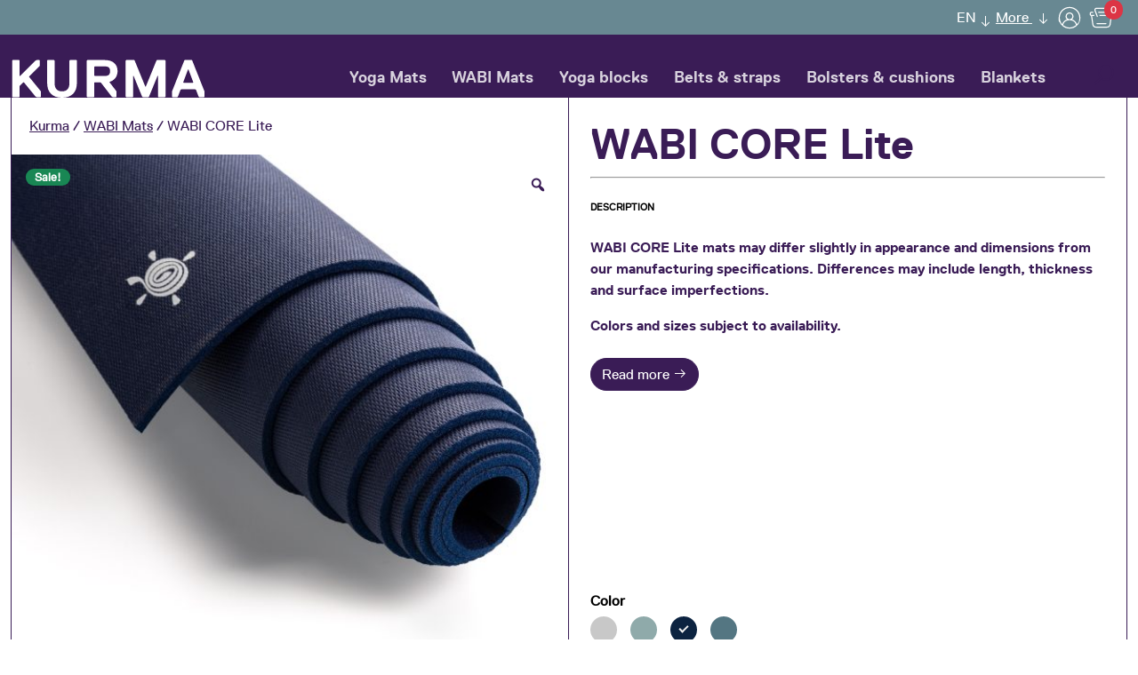

--- FILE ---
content_type: text/html; charset=UTF-8
request_url: https://kurma-yoga.com/wabi/wabi-core-lite-yoga-mat/?attribute_pa_color=nightfall&attribute_pa_size=200-cm-x-66-cm-4-mm-ca-2-0-kg
body_size: 24403
content:
<!doctype html><html lang="en-US"><head><meta charset="UTF-8"><meta name="viewport" content="width=device-width, initial-scale=1"><link rel="profile" href="https://gmpg.org/xfn/11"><link rel="apple-touch-icon" sizes="180x180" href="https://kurma-yoga.com/wp-content/themes/kurmayoga/dist/img/favicon/apple-touch-icon.png"><link rel="icon" type="image/png" sizes="32x32" href="https://kurma-yoga.com/wp-content/themes/kurmayoga/dist/img/favicon/favicon-32x32.png"><link rel="icon" type="image/png" sizes="16x16" href="https://kurma-yoga.com/wp-content/themes/kurmayoga/dist/img/favicon/favicon-16x16.png"><link rel="manifest" href="https://kurma-yoga.com/wp-content/themes/kurmayoga/dist/img/favicon/manifest.json"><link rel="mask-icon" href="https://kurma-yoga.com/wp-content/themes/kurmayoga/dist/img/favicon/safari-pinned-tab.svg" color="#3a1c56"><meta name="msapplication-TileColor" content="#3a1c56"><meta name="theme-color" content="#3a1c56"><link rel="dns-prefetch" href="//cdn.hu-manity.co" />  <script type="text/javascript">var huOptions = {"appID":"kurma-yogacom-aaa8d06","currentLanguage":"en","blocking":false,"globalCookie":false,"isAdmin":false,"privacyConsent":true,"forms":[]};</script> <script type="text/javascript" src="https://cdn.hu-manity.co/hu-banner.min.js"></script><meta name='robots' content='index, follow, max-image-preview:large, max-snippet:-1, max-video-preview:-1' /><link rel="alternate" hreflang="en" href="https://kurma-yoga.com/wabi/wabi-core-lite-yoga-mat/" /><link rel="alternate" hreflang="x-default" href="https://kurma-yoga.com/wabi/wabi-core-lite-yoga-mat/" />  <script data-cfasync="false" data-pagespeed-no-defer>var gtm4wp_datalayer_name = "dataLayer";
	var dataLayer = dataLayer || [];
	const gtm4wp_use_sku_instead = 1;
	const gtm4wp_currency = 'EUR';
	const gtm4wp_product_per_impression = 10;
	const gtm4wp_clear_ecommerce = false;
	const gtm4wp_datalayer_max_timeout = 2000;</script> <link media="all" href="https://kurma-yoga.com/wp-content/cache/autoptimize/css/autoptimize_7cee59599d6ccbe8f1bd38b88db240a2.css" rel="stylesheet"><link media="only screen and (max-width: 768px)" href="https://kurma-yoga.com/wp-content/cache/autoptimize/css/autoptimize_6fe211f8bb15af76999ce9135805d7af.css" rel="stylesheet"><title>WABI CORE Lite - KURMA Yoga goods - Get a grip</title><meta name="description" content="Embrace the graceful charm of irregularities and uneven textures of a WABI CORE mat. A mat too precious to be recycled into mere raw material." /><link rel="canonical" href="https://kurma-yoga.com/wabi/wabi-core-lite-yoga-mat/" /><meta property="og:locale" content="en_US" /><meta property="og:type" content="article" /><meta property="og:title" content="WABI CORE Lite - KURMA Yoga goods - Get a grip" /><meta property="og:description" content="Embrace the graceful charm of irregularities and uneven textures of a WABI CORE mat. A mat too precious to be recycled into mere raw material." /><meta property="og:url" content="https://kurma-yoga.com/wabi/wabi-core-lite-yoga-mat/" /><meta property="og:site_name" content="KURMA Yoga goods - Get a grip" /><meta property="article:modified_time" content="2026-01-21T23:01:15+00:00" /><meta property="og:image" content="https://kurma-yoga.com/wp-content/uploads/2020/10/kurma_yoga_mat_wabi_core-lite_nightfall_upright.jpg" /><meta property="og:image:width" content="1600" /><meta property="og:image:height" content="1600" /><meta property="og:image:type" content="image/jpeg" /><meta name="twitter:card" content="summary_large_image" /><meta name="twitter:label1" content="Est. reading time" /><meta name="twitter:data1" content="1 minute" /> <script type="application/ld+json" class="yoast-schema-graph">{"@context":"https://schema.org","@graph":[{"@type":["WebPage","ItemPage"],"@id":"https://kurma-yoga.com/wabi/wabi-core-lite-yoga-mat/","url":"https://kurma-yoga.com/wabi/wabi-core-lite-yoga-mat/","name":"WABI CORE Lite - KURMA Yoga goods - Get a grip","isPartOf":{"@id":"https://kurma-yoga.com/#website"},"primaryImageOfPage":{"@id":"https://kurma-yoga.com/wabi/wabi-core-lite-yoga-mat/#primaryimage"},"image":{"@id":"https://kurma-yoga.com/wabi/wabi-core-lite-yoga-mat/#primaryimage"},"thumbnailUrl":"https://kurma-yoga.com/wp-content/uploads/2020/10/kurma_yoga_mat_wabi_core-lite_nightfall_upright.jpg","datePublished":"2020-10-12T11:08:27+00:00","dateModified":"2026-01-21T23:01:15+00:00","description":"Embrace the graceful charm of irregularities and uneven textures of a WABI CORE mat. A mat too precious to be recycled into mere raw material.","breadcrumb":{"@id":"https://kurma-yoga.com/wabi/wabi-core-lite-yoga-mat/#breadcrumb"},"inLanguage":"en-US","potentialAction":[{"@type":"ReadAction","target":["https://kurma-yoga.com/wabi/wabi-core-lite-yoga-mat/"]}]},{"@type":"ImageObject","inLanguage":"en-US","@id":"https://kurma-yoga.com/wabi/wabi-core-lite-yoga-mat/#primaryimage","url":"https://kurma-yoga.com/wp-content/uploads/2020/10/kurma_yoga_mat_wabi_core-lite_nightfall_upright.jpg","contentUrl":"https://kurma-yoga.com/wp-content/uploads/2020/10/kurma_yoga_mat_wabi_core-lite_nightfall_upright.jpg","width":1600,"height":1600},{"@type":"BreadcrumbList","@id":"https://kurma-yoga.com/wabi/wabi-core-lite-yoga-mat/#breadcrumb","itemListElement":[{"@type":"ListItem","position":1,"name":"Home","item":"https://kurma-yoga.com/"},{"@type":"ListItem","position":2,"name":"Shop","item":"https://kurma-yoga.com/shop/"},{"@type":"ListItem","position":3,"name":"WABI CORE Lite"}]},{"@type":"WebSite","@id":"https://kurma-yoga.com/#website","url":"https://kurma-yoga.com/","name":"KURMA Yoga goods - Get a grip","description":"Get a grip on your balance without getting nature out of balance.","publisher":{"@id":"https://kurma-yoga.com/#organization"},"potentialAction":[{"@type":"SearchAction","target":{"@type":"EntryPoint","urlTemplate":"https://kurma-yoga.com/?s={search_term_string}"},"query-input":{"@type":"PropertyValueSpecification","valueRequired":true,"valueName":"search_term_string"}}],"inLanguage":"en-US"},{"@type":"Organization","@id":"https://kurma-yoga.com/#organization","name":"KURMA Yoga goods - Get a grip","url":"https://kurma-yoga.com/","logo":{"@type":"ImageObject","inLanguage":"en-US","@id":"https://kurma-yoga.com/#/schema/logo/image/","url":"https://kurma-yoga.com/wp-content/uploads/2025/07/kurma-logo.svg","contentUrl":"https://kurma-yoga.com/wp-content/uploads/2025/07/kurma-logo.svg","caption":"KURMA Yoga goods - Get a grip"},"image":{"@id":"https://kurma-yoga.com/#/schema/logo/image/"}}]}</script> <link rel="alternate" type="application/rss+xml" title="KURMA Yoga goods - Get a grip &raquo; Feed" href="https://kurma-yoga.com/feed/" /><link rel="alternate" type="application/rss+xml" title="KURMA Yoga goods - Get a grip &raquo; Comments Feed" href="https://kurma-yoga.com/comments/feed/" /><link rel='stylesheet' id='dashicons-css' href='https://kurma-yoga.com/wp-includes/css/dashicons.min.css?ver=6.9' type='text/css' media='all' /> <script type="text/template" id="tmpl-variation-template"><div class="woocommerce-variation-description">{{{ data.variation.variation_description }}}</div>
	<div class="woocommerce-variation-price">{{{ data.variation.price_html }}}</div>
	<div class="woocommerce-variation-availability">{{{ data.variation.availability_html }}}</div></script> <script type="text/template" id="tmpl-unavailable-variation-template"><p role="alert">Sorry, this product is unavailable. Please choose a different combination.</p></script> <script type="text/javascript" src="https://kurma-yoga.com/wp-includes/js/jquery/jquery.min.js?ver=3.7.1" id="jquery-core-js"></script> <script type="text/javascript" src="https://kurma-yoga.com/wp-includes/js/jquery/jquery-migrate.min.js?ver=3.4.1" id="jquery-migrate-js"></script> <script type="text/javascript" src="https://kurma-yoga.com/wp-content/plugins/woocommerce/assets/js/jquery-blockui/jquery.blockUI.min.js?ver=2.7.0-wc.10.4.3" id="wc-jquery-blockui-js" data-wp-strategy="defer"></script> <script type="text/javascript" id="wc-add-to-cart-js-extra">var wc_add_to_cart_params = {"ajax_url":"/wp-admin/admin-ajax.php","wc_ajax_url":"/?wc-ajax=%%endpoint%%","i18n_view_cart":"View cart","cart_url":"https://kurma-yoga.com/cart/","is_cart":"","cart_redirect_after_add":"yes"};
//# sourceURL=wc-add-to-cart-js-extra</script> <script type="text/javascript" src="https://kurma-yoga.com/wp-content/plugins/woocommerce/assets/js/frontend/add-to-cart.min.js?ver=10.4.3" id="wc-add-to-cart-js" defer="defer" data-wp-strategy="defer"></script> <script type="text/javascript" src="https://kurma-yoga.com/wp-content/plugins/woocommerce/assets/js/zoom/jquery.zoom.min.js?ver=1.7.21-wc.10.4.3" id="wc-zoom-js" defer="defer" data-wp-strategy="defer"></script> <script type="text/javascript" src="https://kurma-yoga.com/wp-content/plugins/woocommerce/assets/js/photoswipe/photoswipe.min.js?ver=4.1.1-wc.10.4.3" id="wc-photoswipe-js" defer="defer" data-wp-strategy="defer"></script> <script type="text/javascript" src="https://kurma-yoga.com/wp-content/plugins/woocommerce/assets/js/photoswipe/photoswipe-ui-default.min.js?ver=4.1.1-wc.10.4.3" id="wc-photoswipe-ui-default-js" defer="defer" data-wp-strategy="defer"></script> <script type="text/javascript" id="wc-single-product-js-extra">var wc_single_product_params = {"i18n_required_rating_text":"Please select a rating","i18n_rating_options":["1 of 5 stars","2 of 5 stars","3 of 5 stars","4 of 5 stars","5 of 5 stars"],"i18n_product_gallery_trigger_text":"View full-screen image gallery","review_rating_required":"yes","flexslider":{"rtl":false,"animation":"slide","smoothHeight":true,"directionNav":false,"controlNav":"thumbnails","slideshow":false,"animationSpeed":500,"animationLoop":false,"allowOneSlide":false},"zoom_enabled":"1","zoom_options":[],"photoswipe_enabled":"1","photoswipe_options":{"shareEl":false,"closeOnScroll":false,"history":false,"hideAnimationDuration":0,"showAnimationDuration":0},"flexslider_enabled":""};
//# sourceURL=wc-single-product-js-extra</script> <script type="text/javascript" src="https://kurma-yoga.com/wp-content/plugins/woocommerce/assets/js/frontend/single-product.min.js?ver=10.4.3" id="wc-single-product-js" defer="defer" data-wp-strategy="defer"></script> <script type="text/javascript" src="https://kurma-yoga.com/wp-content/plugins/woocommerce/assets/js/js-cookie/js.cookie.min.js?ver=2.1.4-wc.10.4.3" id="wc-js-cookie-js" defer="defer" data-wp-strategy="defer"></script> <script type="text/javascript" id="woocommerce-js-extra">var woocommerce_params = {"ajax_url":"/wp-admin/admin-ajax.php","wc_ajax_url":"/?wc-ajax=%%endpoint%%","i18n_password_show":"Show password","i18n_password_hide":"Hide password"};
//# sourceURL=woocommerce-js-extra</script> <script type="text/javascript" src="https://kurma-yoga.com/wp-content/plugins/woocommerce/assets/js/frontend/woocommerce.min.js?ver=10.4.3" id="woocommerce-js" defer="defer" data-wp-strategy="defer"></script> <script type="text/javascript" src="https://kurma-yoga.com/wp-content/plugins/sitepress-multilingual-cms/templates/language-switchers/legacy-dropdown-click/script.min.js?ver=1" id="wpml-legacy-dropdown-click-0-js"></script> <script type="text/javascript" src="https://kurma-yoga.com/wp-includes/js/underscore.min.js?ver=1.13.7" id="underscore-js"></script> <script type="text/javascript" id="wp-util-js-extra">var _wpUtilSettings = {"ajax":{"url":"/wp-admin/admin-ajax.php"}};
//# sourceURL=wp-util-js-extra</script> <script type="text/javascript" src="https://kurma-yoga.com/wp-includes/js/wp-util.min.js?ver=6.9" id="wp-util-js"></script> <meta name="generator" content="WPML ver:4.8.6 stt:37,1,3;" />  <script>(function(w,d,s,l,i){w[l]=w[l]||[];w[l].push({'gtm.start':
    new Date().getTime(),event:'gtm.js'});var f=d.getElementsByTagName(s)[0],
    j=d.createElement(s),dl=l!='dataLayer'?'&l='+l:'';j.async=true;j.src=
    'https://sst.kurma-yoga.com/gtm.js?id='+i+dl;f.parentNode.insertBefore(j,f);
    })(window,document,'script','dataLayer','GTM-57FK52C');</script>    <script data-cfasync="false" data-pagespeed-no-defer>var dataLayer_content = {"pagePostType":"product","pagePostType2":"single-product","pagePostAuthor":"Bruno De Muynck","productRatingCounts":[],"productAverageRating":0,"productReviewCount":0,"productType":"variable","productIsVariable":1};
	dataLayer.push( dataLayer_content );</script> <script data-cfasync="false" data-pagespeed-no-defer>(function(w,d,s,l,i){w[l]=w[l]||[];w[l].push({'gtm.start':
new Date().getTime(),event:'gtm.js'});var f=d.getElementsByTagName(s)[0],
j=d.createElement(s),dl=l!='dataLayer'?'&l='+l:'';j.async=true;j.src=
'//www.googletagmanager.com/gtm.js?id='+i+dl;f.parentNode.insertBefore(j,f);
})(window,document,'script','dataLayer','GTM-57FK52C');</script> <link rel="preload" href="https://kurma-yoga.com/wp-content/themes/kurmayoga/dist/fonts/39E43D_0_0.woff2" as="font" type="font/woff2" crossorigin="anonymous"><link rel="preload" href="https://kurma-yoga.com/wp-content/themes/kurmayoga/dist/fonts/39E43D_1_0.woff2" as="font" type="font/woff2" crossorigin="anonymous"> <noscript><style>.woocommerce-product-gallery{ opacity: 1 !important; }</style></noscript><link rel="icon" href="https://kurma-yoga.com/wp-content/uploads/2023/12/cropped-android-chrome-512x512-1-32x32.png" sizes="32x32" /><link rel="icon" href="https://kurma-yoga.com/wp-content/uploads/2023/12/cropped-android-chrome-512x512-1-192x192.png" sizes="192x192" /><link rel="apple-touch-icon" href="https://kurma-yoga.com/wp-content/uploads/2023/12/cropped-android-chrome-512x512-1-180x180.png" /><meta name="msapplication-TileImage" content="https://kurma-yoga.com/wp-content/uploads/2023/12/cropped-android-chrome-512x512-1-270x270.png" /></head><body class="wp-singular product-template-default single single-product postid-3265 wp-custom-logo wp-theme-kurmayoga theme-kurmayoga cookies-not-set woocommerce woocommerce-page woocommerce-no-js kurmayoga woo-variation-gallery woo-variation-gallery-theme-kurmayoga woo-variation-gallery-pro no-sidebar"> <noscript><iframe src="https://www.googletagmanager.com/ns.html?id=GTM-57FK52C" height="0" width="0" style="display:none;visibility:hidden" aria-hidden="true"></iframe></noscript><header id="masthead" class="site-header" style="z-index:7;"><div id="topbar" class="bg-secondary"><div class="container"><div class="row no-gutters align-items-center justify-content-between"><div class="col-xl-9 col-md-8 col-6 topleft"><div class="row align-items-center justify-content-between"></div></div><div class="col-xl-3 col-md-4 col-6"><div class="topright ms-auto d-flex h-100"><ul class="topright-menu list-inline mb-0 ms-auto bg-secondary-dark"><li class="list-inline-item wpml-list-item me-0 d-none d-sm-inline-block"><div class="wpml-ls-statics-shortcode_actions wpml-ls wpml-ls-legacy-dropdown-click js-wpml-ls-legacy-dropdown-click"><ul role="menu"><li class="wpml-ls-slot-shortcode_actions wpml-ls-item wpml-ls-item-en wpml-ls-current-language wpml-ls-first-item wpml-ls-last-item wpml-ls-item-legacy-dropdown-click" role="none"> <a href="#" class="js-wpml-ls-item-toggle wpml-ls-item-toggle" role="menuitem" title="Switch to EN(EN)"> <noscript><img
 class="wpml-ls-flag"
 src="https://kurma-yoga.com/wp-content/plugins/sitepress-multilingual-cms/res/flags/en.png"
 alt=""
 width=18
 height=12
 /></noscript><img
 class="lazyload wpml-ls-flag"
 src='data:image/svg+xml,%3Csvg%20xmlns=%22http://www.w3.org/2000/svg%22%20viewBox=%220%200%20210%20140%22%3E%3C/svg%3E' data-src="https://kurma-yoga.com/wp-content/plugins/sitepress-multilingual-cms/res/flags/en.png"
 alt=""
 width=18
 height=12
 /><span class="wpml-ls-native" role="menuitem">EN</span></a><ul class="js-wpml-ls-sub-menu wpml-ls-sub-menu" role="menu"></ul></li></ul></div></li><li class="list-inline-item contact-link me-0 d-none d-sm-inline-block"><div class="dropdown"> <a href="#" class="btn btn-link border-0 p-0 dropdown-toggle" role="button" id="moreMenuLink" data-bs-toggle="dropdown" aria-expanded="false"> More </a><ul class="dropdown-menu dropdown-menu-end " aria-labelledby="moreMenuLink"><li id="menu-item-6612" class="menu-item menu-item-type-post_type menu-item-object-page menu-item-6612"><a href="https://kurma-yoga.com/about-kurma/" class="dropdown-item">Our story</a></li><li id="menu-item-6614" class="menu-item menu-item-type-post_type menu-item-object-page menu-item-6614"><a href="https://kurma-yoga.com/design_manufacturing/" class="dropdown-item">Production</a></li><li id="menu-item-6613" class="menu-item menu-item-type-post_type menu-item-object-page menu-item-6613"><a href="https://kurma-yoga.com/sustainability/" class="dropdown-item">Sustainability</a></li><li id="menu-item-6616" class="menu-item menu-item-type-post_type menu-item-object-page menu-item-6616"><a href="https://kurma-yoga.com/recycling/" class="dropdown-item">Recycling</a></li><li id="menu-item-6615" class="menu-item menu-item-type-custom menu-item-object-custom menu-item-6615"><a href="/wholesale/" class="dropdown-item">Wholesale</a></li><li id="menu-item-6767" class="menu-item menu-item-type-post_type menu-item-object-page menu-item-6767"><a href="https://kurma-yoga.com/delivery-time/" class="dropdown-item">Delivery time</a></li><li id="menu-item-6617" class="menu-item menu-item-type-post_type menu-item-object-page menu-item-6617"><a href="https://kurma-yoga.com/contact/" class="dropdown-item">Contact &#038; support</a></li></ul></div></li><li class="list-inline-item me-0"> <button class="user-toggler right btn btn-link ms-2 border-0 p-0" type="button" data-bs-toggle="offcanvas" data-bs-target="#offcanvas-user" aria-controls="offcanvas-user" aria-label="User"> <noscript><img src="https://kurma-yoga.com/wp-content/themes/kurmayoga/dist/img/icons/user.svg" height="28" width="28" alt="cart"/></noscript><img class="lazyload" src='data:image/svg+xml,%3Csvg%20xmlns=%22http://www.w3.org/2000/svg%22%20viewBox=%220%200%2028%2028%22%3E%3C/svg%3E' data-src="https://kurma-yoga.com/wp-content/themes/kurmayoga/dist/img/icons/user.svg" height="28" width="28" alt="cart"/> </button></li><li class="list-inline-item me-0"> <a href="https://kurma-yoga.com/cart/" class="cart-toggler right btn btn-link ms-2 position-relative border-0 p-0"> <noscript><img src="https://kurma-yoga.com/wp-content/themes/kurmayoga/dist/img/icons/cart.svg" height="28" width="28" alt="cart"/></noscript><img class="lazyload" src='data:image/svg+xml,%3Csvg%20xmlns=%22http://www.w3.org/2000/svg%22%20viewBox=%220%200%2028%2028%22%3E%3C/svg%3E' data-src="https://kurma-yoga.com/wp-content/themes/kurmayoga/dist/img/icons/cart.svg" height="28" width="28" alt="cart"/> <span class="mini-cart-total">0</span> </a></li></ul></div></div></div></div></div><div id="menubar"><nav class="navbar navbar-expand-xl navbar-light bg-primary p-0" data-bs-theme="dark"><div class="container"> <a class="navbar-brand pt-3 pb-0" href="https://kurma-yoga.com"> <noscript><img src="https://kurma-yoga.com/wp-content/uploads/2025/07/kurma-logo.svg" alt="KURMA Yoga goods &#8211; Get a grip" class="img-fluid" width="220" height="43"></noscript><img src='data:image/svg+xml,%3Csvg%20xmlns=%22http://www.w3.org/2000/svg%22%20viewBox=%220%200%20220%2043%22%3E%3C/svg%3E' data-src="https://kurma-yoga.com/wp-content/uploads/2025/07/kurma-logo.svg" alt="KURMA Yoga goods &#8211; Get a grip" class="lazyload img-fluid" width="220" height="43"> </a><div class="collapse navbar-collapse position-relative" id="kurma-navbar"><ul class="navbar-nav mx-auto me-4 "><li  id="menu-item-47903" class="menu-item menu-item-type-taxonomy menu-item-object-product_cat nav-item nav-item-47903"><a href="https://kurma-yoga.com/yoga-mats/" class="nav-link ">Yoga Mats</a></li><li  id="menu-item-48522" class="menu-item menu-item-type-taxonomy menu-item-object-product_cat current-product-ancestor current-menu-parent current-product-parent nav-item nav-item-48522"><a href="https://kurma-yoga.com/wabi/" class="nav-link ">WABI Mats</a></li><li  id="menu-item-6643" class="menu-item menu-item-type-taxonomy menu-item-object-product_cat nav-item nav-item-6643"><a href="https://kurma-yoga.com/blocks/" class="nav-link ">Yoga blocks</a></li><li  id="menu-item-6644" class="menu-item menu-item-type-taxonomy menu-item-object-product_cat nav-item nav-item-6644"><a href="https://kurma-yoga.com/straps-belts/" class="nav-link ">Belts &#038; straps</a></li><li  id="menu-item-6642" class="menu-item menu-item-type-taxonomy menu-item-object-product_cat nav-item nav-item-6642"><a href="https://kurma-yoga.com/bolsters-cushions/" class="nav-link ">Bolsters &#038; cushions</a></li><li  id="menu-item-6646" class="menu-item menu-item-type-taxonomy menu-item-object-product_cat nav-item nav-item-6646"><a href="https://kurma-yoga.com/blankets/" class="nav-link ">Blankets</a></li></ul><ul id="searchnav" class="nav navbar-nav ml-auto"><li> <a class="btn btn-link" data-bs-toggle="collapse" href="#searchform" role="button" aria-expanded="false" aria-controls="searchform" aria-label="Search"> <i class="las la-search"></i> </a></li></ul></div><div class="d-xl-none"><div class="d-flex float-start offcanvas-navbar-toggler"> <span class="d-inline-block d-xl-none me-2" data-bs-toggle="offcanvas" data-bs-target="#offcanvas-navbar" aria-controls="offcanvas-navbar">Menu</span> <i class="text-white las la-bars fs-4" data-bs-toggle="offcanvas" data-bs-target="#offcanvas-navbar" aria-controls="offcanvas-navbar"></i></div></div></div></nav></div><div class="collapse py-3" id="searchform" aria-expanded="true"><div class="container"><form role="search" method="get" class="searchform woocommerce-product-search input-group form-inline" action="https://kurma-yoga.com/"> <input class="form-control searchinput" type="search" id="woocommerce-product-search-field-0" class="search-field field form-control" placeholder="Search products..." value="" name="s" /> <label class="sr-only" for="woocommerce-product-search-field-0">Search for:</label> <input type="hidden" name="post_type" value="product" /> <button class="input-group-text btn btn-primary" type="submit"><i class="las la-search"></i></button></form></div></div></header><div class="offcanvas offcanvas-start" tabindex="-1" id="offcanvas-navbar"><div class="offcanvas-header cursor-pointer hover text-primary" data-bs-dismiss="offcanvas"> Sluiten <i class="las la-times"></i></div><div class="offcanvas-body"><div class="d-sm-none"><div class="wpml-ls-statics-shortcode_actions wpml-ls wpml-ls-legacy-dropdown-click js-wpml-ls-legacy-dropdown-click"><ul role="menu"><li class="wpml-ls-slot-shortcode_actions wpml-ls-item wpml-ls-item-en wpml-ls-current-language wpml-ls-first-item wpml-ls-last-item wpml-ls-item-legacy-dropdown-click" role="none"> <a href="#" class="js-wpml-ls-item-toggle wpml-ls-item-toggle" role="menuitem" title="Switch to EN(EN)"> <noscript><img
 class="wpml-ls-flag"
 src="https://kurma-yoga.com/wp-content/plugins/sitepress-multilingual-cms/res/flags/en.png"
 alt=""
 width=18
 height=12
 /></noscript><img
 class="lazyload wpml-ls-flag"
 src='data:image/svg+xml,%3Csvg%20xmlns=%22http://www.w3.org/2000/svg%22%20viewBox=%220%200%20210%20140%22%3E%3C/svg%3E' data-src="https://kurma-yoga.com/wp-content/plugins/sitepress-multilingual-cms/res/flags/en.png"
 alt=""
 width=18
 height=12
 /><span class="wpml-ls-native" role="menuitem">EN</span></a><ul class="js-wpml-ls-sub-menu wpml-ls-sub-menu" role="menu"></ul></li></ul></div></div><nav><ul id="kurma-sidenavbar" class="navbar-nav ms-auto "><li  class="menu-item menu-item-type-taxonomy menu-item-object-product_cat nav-item nav-item-47903"><a href="https://kurma-yoga.com/yoga-mats/" class="nav-link ">Yoga Mats</a></li><li  class="menu-item menu-item-type-taxonomy menu-item-object-product_cat current-product-ancestor current-menu-parent current-product-parent nav-item nav-item-48522"><a href="https://kurma-yoga.com/wabi/" class="nav-link ">WABI Mats</a></li><li  class="menu-item menu-item-type-taxonomy menu-item-object-product_cat nav-item nav-item-6643"><a href="https://kurma-yoga.com/blocks/" class="nav-link ">Yoga blocks</a></li><li  class="menu-item menu-item-type-taxonomy menu-item-object-product_cat nav-item nav-item-6644"><a href="https://kurma-yoga.com/straps-belts/" class="nav-link ">Belts &#038; straps</a></li><li  class="menu-item menu-item-type-taxonomy menu-item-object-product_cat nav-item nav-item-6642"><a href="https://kurma-yoga.com/bolsters-cushions/" class="nav-link ">Bolsters &#038; cushions</a></li><li  class="menu-item menu-item-type-taxonomy menu-item-object-product_cat nav-item nav-item-6646"><a href="https://kurma-yoga.com/blankets/" class="nav-link ">Blankets</a></li></ul><div class="dropdown d-sm-none"> <a href="#" class="nav-link dropdown-toggle" role="button" id="moreSideMenuLink" data-bs-toggle="dropdown" aria-expanded="false"> More </a><ul class="dropdown-menu " aria-labelledby="moreSideMenuLink"><li class="menu-item menu-item-type-post_type menu-item-object-page menu-item-6612"><a href="https://kurma-yoga.com/about-kurma/" class="dropdown-item">Our story</a></li><li class="menu-item menu-item-type-post_type menu-item-object-page menu-item-6614"><a href="https://kurma-yoga.com/design_manufacturing/" class="dropdown-item">Production</a></li><li class="menu-item menu-item-type-post_type menu-item-object-page menu-item-6613"><a href="https://kurma-yoga.com/sustainability/" class="dropdown-item">Sustainability</a></li><li class="menu-item menu-item-type-post_type menu-item-object-page menu-item-6616"><a href="https://kurma-yoga.com/recycling/" class="dropdown-item">Recycling</a></li><li class="menu-item menu-item-type-custom menu-item-object-custom menu-item-6615"><a href="/wholesale/" class="dropdown-item">Wholesale</a></li><li class="menu-item menu-item-type-post_type menu-item-object-page menu-item-6767"><a href="https://kurma-yoga.com/delivery-time/" class="dropdown-item">Delivery time</a></li><li class="menu-item menu-item-type-post_type menu-item-object-page menu-item-6617"><a href="https://kurma-yoga.com/contact/" class="dropdown-item">Contact &#038; support</a></li></ul></div></nav></div></div><div class="offcanvas offcanvas-start" tabindex="-1" id="offcanvas-user"><div class="offcanvas-header cursor-pointer hover bg-white text-primary" data-bs-dismiss="offcanvas"> Sluiten <i class="las la-times"></i></div><div class="offcanvas-body bg-whitet"><div class="my-offcancas-account"><p class="h2">Login</p><div class="card mt-3 mb-4"><form class="card-body" method="post"><p class="woocommerce-form-row woocommerce-form-row--wide form-row form-row-wide"> <label for="username">Username or email address&nbsp;<span class="required">*</span></label> <input type="text" class="woocommerce-Input woocommerce-Input--text input-text form-control" name="username" id="username" autocomplete="username" value="" /></p><p class="woocommerce-form-row woocommerce-form-row--wide form-row form-row-wide"> <label for="password">Password&nbsp;<span class="required">*</span></label> <input class="woocommerce-Input woocommerce-Input--text input-text form-control" type="password" name="password" id="password" autocomplete="current-password" /></p><p class="form-check mb-3"> <input name="rememberme" type="checkbox" class="form-check-input" id="rememberme" value="forever" /> <label class="form-check-label" for="rememberme">Remember me</label></p><p class="form-row"> <input type="hidden" id="woocommerce-login-nonce" name="woocommerce-login-nonce" value="db4244e879" /><input type="hidden" name="_wp_http_referer" value="/wabi/wabi-core-lite-yoga-mat/?attribute_pa_color=nightfall&#038;attribute_pa_size=200-cm-x-66-cm-4-mm-ca-2-0-kg" /> <button type="submit" class="woocommerce-form-login__submit btn btn-outline-primary" name="login" value="Log in">Log in</button></p><p class="woocommerce-LostPassword lost_password mb-0 mt-3"> <a href="https://kurma-yoga.com/my-account/lost-password/">Lost your password?</a></p></form></div></div></div></div><div class="offcanvas offcanvas-start" tabindex="-1" id="offcanvas-filter"><div class="offcanvas-header cursor-pointer hover bg-white text-primary" data-bs-dismiss="offcanvas"> Sluiten <i class="las la-times"></i></div><div class="offcanvas-body bg-white"><div class="offcanvas-filter__placeholder"></div> <button class="btn btn-primary btn-block" type="button" data-bs-dismiss="offcanvas">Show products <i class="las la-arrow-right"></i> </button></div></div><div class="main_content"><div id="primary" class="content-area"><main id="main" class="site-main" role="main"><div class="woocommerce-notices-wrapper"></div><div id="product-3265" class="product type-product post-3265 status-publish first instock product_cat-wabi-mats has-post-thumbnail sale purchasable product-type-variable has-default-attributes woo-variation-gallery-product"><section class="product__singleheader fixed-header-margin"><div class="container"><div class="row g-0"><div class="col-lg-6"><div class="bg-white h-100 mb-xl-0 mb-lg-4 position-relative border-start border-end"><nav class="woocommerce-breadcrumb" aria-label="Breadcrumb"><a href="https://kurma-yoga.com">Kurma</a>&nbsp;&#47;&nbsp;<a href="https://kurma-yoga.com/wabi/">WABI Mats</a>&nbsp;&#47;&nbsp;WABI CORE Lite</nav> <span class="onsale wdr-onsale">Sale!</span><div data-product_id="3265" data-variation_id="3268" style="float: none; display: block" class="woo-variation-product-gallery woo-variation-product-gallery-thumbnail-columns-4 woo-variation-gallery-has-product-thumbnail  woo-variation-gallery-enabled-thumbnail-slider"><div class="loading-gallery woo-variation-gallery-wrapper woo-variation-gallery-thumbnail-position-bottom-bottom woo-variation-gallery-product-type-variable"><div class="woo-variation-gallery-container preload-style-fade"><div class="woo-variation-gallery-slider-wrapper"> <a href="#" class="woo-variation-gallery-trigger woo-variation-gallery-trigger-position-top-right"> <span class="dashicons dashicons-search"></span> </a><div class="woo-variation-gallery-slider" data-slick='{&quot;slidesToShow&quot;:1,&quot;slidesToScroll&quot;:1,&quot;arrows&quot;:true,&quot;adaptiveHeight&quot;:true,&quot;rtl&quot;:false,&quot;prevArrow&quot;:&quot;&lt;i class=\&quot;wvg-slider-prev-arrow dashicons dashicons-arrow-left-alt2\&quot;&gt;&lt;\/i&gt;&quot;,&quot;nextArrow&quot;:&quot;&lt;i class=\&quot;wvg-slider-next-arrow dashicons dashicons-arrow-right-alt2\&quot;&gt;&lt;\/i&gt;&quot;,&quot;speed&quot;:300,&quot;asNavFor&quot;:&quot;.woo-variation-gallery-thumbnail-slider&quot;}'><div class="wvg-gallery-image"><div><div class="wvg-single-gallery-image-container"><img loading="lazy" width="600" height="600" src="https://kurma-yoga.com/wp-content/uploads/2019/09/Kurma_yoga_mat_-grip-lite_nightfall_swirl_2-600x600.jpg" class="wp-post-image wvg-post-image attachment-woocommerce_single size-woocommerce_single " alt="Kurma yoga mat core lite nightfall" title="Kurma_yoga_mat_ grip-lite_nightfall_swirl_2" data-caption="Right click the image to save it to your hard drive." data-src="https://kurma-yoga.com/wp-content/uploads/2019/09/Kurma_yoga_mat_-grip-lite_nightfall_swirl_2.jpg" data-large_image="https://kurma-yoga.com/wp-content/uploads/2019/09/Kurma_yoga_mat_-grip-lite_nightfall_swirl_2.jpg" data-large_image_width="1600" data-large_image_height="1600" srcset="https://kurma-yoga.com/wp-content/uploads/2019/09/Kurma_yoga_mat_-grip-lite_nightfall_swirl_2-600x600.jpg 600w, https://kurma-yoga.com/wp-content/uploads/2019/09/Kurma_yoga_mat_-grip-lite_nightfall_swirl_2-300x300.jpg 300w, https://kurma-yoga.com/wp-content/uploads/2019/09/Kurma_yoga_mat_-grip-lite_nightfall_swirl_2-100x100.jpg 100w, https://kurma-yoga.com/wp-content/uploads/2019/09/Kurma_yoga_mat_-grip-lite_nightfall_swirl_2-150x150.jpg 150w, https://kurma-yoga.com/wp-content/uploads/2019/09/Kurma_yoga_mat_-grip-lite_nightfall_swirl_2-768x768.jpg 768w, https://kurma-yoga.com/wp-content/uploads/2019/09/Kurma_yoga_mat_-grip-lite_nightfall_swirl_2-1024x1024.jpg 1024w, https://kurma-yoga.com/wp-content/uploads/2019/09/Kurma_yoga_mat_-grip-lite_nightfall_swirl_2.jpg 1600w" sizes="(max-width: 600px) 100vw, 600px"  /></div></div></div><div class="wvg-gallery-image"><div><div class="wvg-single-gallery-image-container"><img loading="lazy" width="600" height="600" src="https://kurma-yoga.com/wp-content/uploads/2020/10/kurma_yoga_mat_wabi_core-lite_nightfall_upright-600x600.jpg" class="wp-post-image wvg-post-image attachment-woocommerce_single size-woocommerce_single " alt="" title="kurma_yoga_mat_wabi_core-lite_nightfall_upright" data-caption="" data-src="https://kurma-yoga.com/wp-content/uploads/2020/10/kurma_yoga_mat_wabi_core-lite_nightfall_upright.jpg" data-large_image="https://kurma-yoga.com/wp-content/uploads/2020/10/kurma_yoga_mat_wabi_core-lite_nightfall_upright.jpg" data-large_image_width="1600" data-large_image_height="1600" srcset="https://kurma-yoga.com/wp-content/uploads/2020/10/kurma_yoga_mat_wabi_core-lite_nightfall_upright-600x600.jpg 600w, https://kurma-yoga.com/wp-content/uploads/2020/10/kurma_yoga_mat_wabi_core-lite_nightfall_upright-300x300.jpg 300w, https://kurma-yoga.com/wp-content/uploads/2020/10/kurma_yoga_mat_wabi_core-lite_nightfall_upright-100x100.jpg 100w, https://kurma-yoga.com/wp-content/uploads/2020/10/kurma_yoga_mat_wabi_core-lite_nightfall_upright-1024x1024.jpg 1024w, https://kurma-yoga.com/wp-content/uploads/2020/10/kurma_yoga_mat_wabi_core-lite_nightfall_upright-150x150.jpg 150w, https://kurma-yoga.com/wp-content/uploads/2020/10/kurma_yoga_mat_wabi_core-lite_nightfall_upright-768x768.jpg 768w, https://kurma-yoga.com/wp-content/uploads/2020/10/kurma_yoga_mat_wabi_core-lite_nightfall_upright-1536x1536.jpg 1536w, https://kurma-yoga.com/wp-content/uploads/2020/10/kurma_yoga_mat_wabi_core-lite_nightfall_upright.jpg 1600w" sizes="(max-width: 600px) 100vw, 600px"  /></div></div></div><div class="wvg-gallery-image"><div><div class="wvg-single-gallery-image-container"><img loading="lazy" width="600" height="600" src="https://kurma-yoga.com/wp-content/uploads/2019/09/kurma_yoga_mat_grip-lite_anthracite_swir_LRSl-600x600.jpg" class="wp-post-image wvg-post-image attachment-woocommerce_single size-woocommerce_single " alt="Kurma Core Lite Yoga mat anthracite swirl" title="kurma_yoga_mat_grip-lite_anthracite_swir_LRSl" data-caption="" data-src="https://kurma-yoga.com/wp-content/uploads/2019/09/kurma_yoga_mat_grip-lite_anthracite_swir_LRSl.jpg" data-large_image="https://kurma-yoga.com/wp-content/uploads/2019/09/kurma_yoga_mat_grip-lite_anthracite_swir_LRSl.jpg" data-large_image_width="1600" data-large_image_height="1600" srcset="https://kurma-yoga.com/wp-content/uploads/2019/09/kurma_yoga_mat_grip-lite_anthracite_swir_LRSl-600x600.jpg 600w, https://kurma-yoga.com/wp-content/uploads/2019/09/kurma_yoga_mat_grip-lite_anthracite_swir_LRSl-300x300.jpg 300w, https://kurma-yoga.com/wp-content/uploads/2019/09/kurma_yoga_mat_grip-lite_anthracite_swir_LRSl-100x100.jpg 100w, https://kurma-yoga.com/wp-content/uploads/2019/09/kurma_yoga_mat_grip-lite_anthracite_swir_LRSl-1024x1024.jpg 1024w, https://kurma-yoga.com/wp-content/uploads/2019/09/kurma_yoga_mat_grip-lite_anthracite_swir_LRSl-150x150.jpg 150w, https://kurma-yoga.com/wp-content/uploads/2019/09/kurma_yoga_mat_grip-lite_anthracite_swir_LRSl-768x768.jpg 768w, https://kurma-yoga.com/wp-content/uploads/2019/09/kurma_yoga_mat_grip-lite_anthracite_swir_LRSl-1536x1536.jpg 1536w, https://kurma-yoga.com/wp-content/uploads/2019/09/kurma_yoga_mat_grip-lite_anthracite_swir_LRSl.jpg 1600w" sizes="(max-width: 600px) 100vw, 600px"  /></div></div></div><div class="wvg-gallery-image"><div><div class="wvg-single-gallery-image-container"><img loading="lazy" width="600" height="600" src="https://kurma-yoga.com/wp-content/uploads/2019/09/kurma_yoga_mat_grip-lite_twilight_swirl-600x600.jpg" class="wp-post-image wvg-post-image attachment-woocommerce_single size-woocommerce_single " alt="Kurma yoga mat grip lite twillight surface" title="kurma_yoga_mat_grip-lite_twilight_swirl" data-caption="" data-src="https://kurma-yoga.com/wp-content/uploads/2019/09/kurma_yoga_mat_grip-lite_twilight_swirl.jpg" data-large_image="https://kurma-yoga.com/wp-content/uploads/2019/09/kurma_yoga_mat_grip-lite_twilight_swirl.jpg" data-large_image_width="1600" data-large_image_height="1600" srcset="https://kurma-yoga.com/wp-content/uploads/2019/09/kurma_yoga_mat_grip-lite_twilight_swirl-600x600.jpg 600w, https://kurma-yoga.com/wp-content/uploads/2019/09/kurma_yoga_mat_grip-lite_twilight_swirl-300x300.jpg 300w, https://kurma-yoga.com/wp-content/uploads/2019/09/kurma_yoga_mat_grip-lite_twilight_swirl-100x100.jpg 100w, https://kurma-yoga.com/wp-content/uploads/2019/09/kurma_yoga_mat_grip-lite_twilight_swirl-150x150.jpg 150w, https://kurma-yoga.com/wp-content/uploads/2019/09/kurma_yoga_mat_grip-lite_twilight_swirl-768x768.jpg 768w, https://kurma-yoga.com/wp-content/uploads/2019/09/kurma_yoga_mat_grip-lite_twilight_swirl-1024x1024.jpg 1024w, https://kurma-yoga.com/wp-content/uploads/2019/09/kurma_yoga_mat_grip-lite_twilight_swirl.jpg 1600w" sizes="(max-width: 600px) 100vw, 600px"  /></div></div></div></div></div><div class="woo-variation-gallery-thumbnail-wrapper"><div class="woo-variation-gallery-thumbnail-slider woo-variation-gallery-thumbnail-columns-4" data-slick='{&quot;slidesToShow&quot;:4,&quot;slidesToScroll&quot;:4,&quot;focusOnSelect&quot;:true,&quot;arrows&quot;:true,&quot;asNavFor&quot;:&quot;.woo-variation-gallery-slider&quot;,&quot;centerMode&quot;:true,&quot;infinite&quot;:true,&quot;centerPadding&quot;:&quot;0px&quot;,&quot;vertical&quot;:false,&quot;rtl&quot;:false,&quot;prevArrow&quot;:&quot;&lt;i class=\&quot;wvg-thumbnail-prev-arrow dashicons dashicons-arrow-left-alt2\&quot;&gt;&lt;\/i&gt;&quot;,&quot;nextArrow&quot;:&quot;&lt;i class=\&quot;wvg-thumbnail-next-arrow dashicons dashicons-arrow-right-alt2\&quot;&gt;&lt;\/i&gt;&quot;,&quot;responsive&quot;:[{&quot;breakpoint&quot;:768,&quot;settings&quot;:{&quot;vertical&quot;:false,&quot;rtl&quot;:false}}]}'><div class="wvg-gallery-thumbnail-image"><div><noscript><img width="100" height="100" src="https://kurma-yoga.com/wp-content/uploads/2019/09/Kurma_yoga_mat_-grip-lite_nightfall_swirl_2-100x100.jpg" class="attachment-100x100 size-100x100" alt="Kurma yoga mat core lite nightfall" title="Kurma_yoga_mat_ grip-lite_nightfall_swirl_2" /></noscript><img width="100" height="100" src='data:image/svg+xml,%3Csvg%20xmlns=%22http://www.w3.org/2000/svg%22%20viewBox=%220%200%20100%20100%22%3E%3C/svg%3E' data-src="https://kurma-yoga.com/wp-content/uploads/2019/09/Kurma_yoga_mat_-grip-lite_nightfall_swirl_2-100x100.jpg" class="lazyload attachment-100x100 size-100x100" alt="Kurma yoga mat core lite nightfall" title="Kurma_yoga_mat_ grip-lite_nightfall_swirl_2" /></div></div><div class="wvg-gallery-thumbnail-image"><div><noscript><img width="100" height="100" src="https://kurma-yoga.com/wp-content/uploads/2020/10/kurma_yoga_mat_wabi_core-lite_nightfall_upright-100x100.jpg" class="attachment-100x100 size-100x100" alt="" title="kurma_yoga_mat_wabi_core-lite_nightfall_upright" /></noscript><img width="100" height="100" src='data:image/svg+xml,%3Csvg%20xmlns=%22http://www.w3.org/2000/svg%22%20viewBox=%220%200%20100%20100%22%3E%3C/svg%3E' data-src="https://kurma-yoga.com/wp-content/uploads/2020/10/kurma_yoga_mat_wabi_core-lite_nightfall_upright-100x100.jpg" class="lazyload attachment-100x100 size-100x100" alt="" title="kurma_yoga_mat_wabi_core-lite_nightfall_upright" /></div></div><div class="wvg-gallery-thumbnail-image"><div><noscript><img width="100" height="100" src="https://kurma-yoga.com/wp-content/uploads/2019/09/kurma_yoga_mat_grip-lite_anthracite_swir_LRSl-100x100.jpg" class="attachment-100x100 size-100x100" alt="Kurma Core Lite Yoga mat anthracite swirl" title="kurma_yoga_mat_grip-lite_anthracite_swir_LRSl" /></noscript><img width="100" height="100" src='data:image/svg+xml,%3Csvg%20xmlns=%22http://www.w3.org/2000/svg%22%20viewBox=%220%200%20100%20100%22%3E%3C/svg%3E' data-src="https://kurma-yoga.com/wp-content/uploads/2019/09/kurma_yoga_mat_grip-lite_anthracite_swir_LRSl-100x100.jpg" class="lazyload attachment-100x100 size-100x100" alt="Kurma Core Lite Yoga mat anthracite swirl" title="kurma_yoga_mat_grip-lite_anthracite_swir_LRSl" /></div></div><div class="wvg-gallery-thumbnail-image"><div><noscript><img width="100" height="100" src="https://kurma-yoga.com/wp-content/uploads/2019/09/kurma_yoga_mat_grip-lite_twilight_swirl-100x100.jpg" class="attachment-100x100 size-100x100" alt="Kurma yoga mat grip lite twillight surface" title="kurma_yoga_mat_grip-lite_twilight_swirl" /></noscript><img width="100" height="100" src='data:image/svg+xml,%3Csvg%20xmlns=%22http://www.w3.org/2000/svg%22%20viewBox=%220%200%20100%20100%22%3E%3C/svg%3E' data-src="https://kurma-yoga.com/wp-content/uploads/2019/09/kurma_yoga_mat_grip-lite_twilight_swirl-100x100.jpg" class="lazyload attachment-100x100 size-100x100" alt="Kurma yoga mat grip lite twillight surface" title="kurma_yoga_mat_grip-lite_twilight_swirl" /></div></div></div></div></div></div></div></div></div><div class="col-lg-6"><div class="summary entry-summary card h-100 border-0 rounded-lg border-end overflow-hidden"><div class="card-body d-flex flex-column p-lg-4 p-3 pb-0 justify-content-between" style="padding-bottom: 0!important;"><div><h1 class="product_title entry-title">WABI CORE Lite</h1><div class="woocommerce-product-details__short-description"><hr /><h6><span style="color: #000000">DESCRIPTION</span></h6><p>WABI CORE Lite mats may differ slightly in appearance and dimensions from our manufacturing specifications. Differences may include length, thickness and surface imperfections.</p><p>Colors and sizes subject to availability.</p> <br/><br/> <button data-bs-toggle="collapse" data-bs-target="#collapse-description" class="btn btn-primary" aria-expanded="false" aria-controls="collapse-description"> Read more <i class="las la-arrow-right"></i> </button></div></div><form class="variations_form cart" action="https://kurma-yoga.com/wabi/wabi-core-lite-yoga-mat/" method="post" enctype='multipart/form-data' data-product_id="3265" data-product_variations="[{&quot;attributes&quot;:{&quot;attribute_pa_color&quot;:&quot;glacier-bay&quot;,&quot;attribute_pa_size&quot;:&quot;200-cm-x-66-cm-4-mm-ca-2-0-kg&quot;},&quot;availability_html&quot;:&quot;&lt;p class=\&quot;stock out-of-stock\&quot;&gt;Not available. Please select another color or size.&lt;\/p&gt;\n&quot;,&quot;backorders_allowed&quot;:false,&quot;dimensions&quot;:{&quot;length&quot;:&quot;200&quot;,&quot;width&quot;:&quot;66&quot;,&quot;height&quot;:&quot;0.42&quot;},&quot;dimensions_html&quot;:&quot;200 &amp;times; 66 &amp;times; 0,42 cm&quot;,&quot;display_price&quot;:57,&quot;display_regular_price&quot;:89,&quot;image&quot;:{&quot;title&quot;:&quot;Kurma_yoga_mat_core_lite_glacier_bay_swirl_LR&quot;,&quot;caption&quot;:&quot;&quot;,&quot;url&quot;:&quot;https:\/\/kurma-yoga.com\/wp-content\/uploads\/2021\/05\/Kurma_yoga_mat_core_lite_glacier_bay_swirl_LR.jpg&quot;,&quot;alt&quot;:&quot;Kurma_yoga_mat_core_lite_glacier_bay_swirl_LR&quot;,&quot;src&quot;:&quot;https:\/\/kurma-yoga.com\/wp-content\/uploads\/2021\/05\/Kurma_yoga_mat_core_lite_glacier_bay_swirl_LR-600x600.jpg&quot;,&quot;srcset&quot;:&quot;https:\/\/kurma-yoga.com\/wp-content\/uploads\/2021\/05\/Kurma_yoga_mat_core_lite_glacier_bay_swirl_LR-600x600.jpg 600w, https:\/\/kurma-yoga.com\/wp-content\/uploads\/2021\/05\/Kurma_yoga_mat_core_lite_glacier_bay_swirl_LR-300x300.jpg 300w, https:\/\/kurma-yoga.com\/wp-content\/uploads\/2021\/05\/Kurma_yoga_mat_core_lite_glacier_bay_swirl_LR-100x100.jpg 100w, https:\/\/kurma-yoga.com\/wp-content\/uploads\/2021\/05\/Kurma_yoga_mat_core_lite_glacier_bay_swirl_LR-1024x1024.jpg 1024w, https:\/\/kurma-yoga.com\/wp-content\/uploads\/2021\/05\/Kurma_yoga_mat_core_lite_glacier_bay_swirl_LR-150x150.jpg 150w, https:\/\/kurma-yoga.com\/wp-content\/uploads\/2021\/05\/Kurma_yoga_mat_core_lite_glacier_bay_swirl_LR-768x768.jpg 768w, https:\/\/kurma-yoga.com\/wp-content\/uploads\/2021\/05\/Kurma_yoga_mat_core_lite_glacier_bay_swirl_LR-1536x1536.jpg 1536w, https:\/\/kurma-yoga.com\/wp-content\/uploads\/2021\/05\/Kurma_yoga_mat_core_lite_glacier_bay_swirl_LR.jpg 1600w&quot;,&quot;sizes&quot;:&quot;(max-width: 600px) 100vw, 600px&quot;,&quot;full_src&quot;:&quot;https:\/\/kurma-yoga.com\/wp-content\/uploads\/2021\/05\/Kurma_yoga_mat_core_lite_glacier_bay_swirl_LR.jpg&quot;,&quot;full_src_w&quot;:1600,&quot;full_src_h&quot;:1600,&quot;gallery_thumbnail_src&quot;:&quot;https:\/\/kurma-yoga.com\/wp-content\/uploads\/2021\/05\/Kurma_yoga_mat_core_lite_glacier_bay_swirl_LR-100x100.jpg&quot;,&quot;gallery_thumbnail_src_w&quot;:100,&quot;gallery_thumbnail_src_h&quot;:100,&quot;thumb_src&quot;:&quot;https:\/\/kurma-yoga.com\/wp-content\/uploads\/2021\/05\/Kurma_yoga_mat_core_lite_glacier_bay_swirl_LR-300x300.jpg&quot;,&quot;thumb_src_w&quot;:300,&quot;thumb_src_h&quot;:300,&quot;src_w&quot;:600,&quot;src_h&quot;:600},&quot;image_id&quot;:5745,&quot;is_downloadable&quot;:false,&quot;is_in_stock&quot;:false,&quot;is_purchasable&quot;:true,&quot;is_sold_individually&quot;:&quot;no&quot;,&quot;is_virtual&quot;:false,&quot;max_qty&quot;:&quot;&quot;,&quot;min_qty&quot;:1,&quot;price_html&quot;:&quot;&lt;span class=\&quot;price\&quot;&gt;&lt;del aria-hidden=\&quot;true\&quot;&gt;&lt;span class=\&quot;woocommerce-Price-amount amount\&quot;&gt;&lt;bdi&gt;&lt;span class=\&quot;woocommerce-Price-currencySymbol\&quot;&gt;&amp;euro;&lt;\/span&gt;&amp;nbsp;89,00&lt;\/bdi&gt;&lt;\/span&gt;&lt;\/del&gt; &lt;span class=\&quot;screen-reader-text\&quot;&gt;Original price was: &amp;euro;&amp;nbsp;89,00.&lt;\/span&gt;&lt;ins aria-hidden=\&quot;true\&quot;&gt;&lt;span class=\&quot;woocommerce-Price-amount amount\&quot;&gt;&lt;bdi&gt;&lt;span class=\&quot;woocommerce-Price-currencySymbol\&quot;&gt;&amp;euro;&lt;\/span&gt;&amp;nbsp;57,00&lt;\/bdi&gt;&lt;\/span&gt;&lt;\/ins&gt;&lt;span class=\&quot;screen-reader-text\&quot;&gt;Current price is: &amp;euro;&amp;nbsp;57,00.&lt;\/span&gt;&lt;\/span&gt;&quot;,&quot;sku&quot;:&quot;kgl66342-200\/wabi-A&quot;,&quot;variation_description&quot;:&quot;&quot;,&quot;variation_id&quot;:48973,&quot;variation_is_active&quot;:true,&quot;variation_is_visible&quot;:true,&quot;weight&quot;:&quot;2.0&quot;,&quot;weight_html&quot;:&quot;2,0 kg&quot;,&quot;custom_color_select2&quot;:[&quot;253&quot;,&quot;332&quot;],&quot;custom_facet_order&quot;:&quot;&lt;div class=\&quot;woocommerce_custom_field\&quot;&gt;Custom Field: &lt;span&gt;0&lt;\/span&gt;&lt;\/div&gt;&quot;,&quot;variation_gallery_images&quot;:[{&quot;image_id&quot;:5745,&quot;title&quot;:&quot;Kurma_yoga_mat_core_lite_glacier_bay_swirl_LR&quot;,&quot;caption&quot;:&quot;&quot;,&quot;url&quot;:&quot;https:\/\/kurma-yoga.com\/wp-content\/uploads\/2021\/05\/Kurma_yoga_mat_core_lite_glacier_bay_swirl_LR.jpg&quot;,&quot;alt&quot;:&quot;&quot;,&quot;full_src&quot;:&quot;https:\/\/kurma-yoga.com\/wp-content\/uploads\/2021\/05\/Kurma_yoga_mat_core_lite_glacier_bay_swirl_LR.jpg&quot;,&quot;full_src_w&quot;:&quot;1600&quot;,&quot;full_src_h&quot;:&quot;1600&quot;,&quot;full_class&quot;:&quot;attachment-full size-full&quot;,&quot;gallery_thumbnail_src&quot;:&quot;https:\/\/kurma-yoga.com\/wp-content\/uploads\/2021\/05\/Kurma_yoga_mat_core_lite_glacier_bay_swirl_LR-100x100.jpg&quot;,&quot;gallery_thumbnail_src_w&quot;:&quot;100&quot;,&quot;gallery_thumbnail_src_h&quot;:&quot;100&quot;,&quot;gallery_thumbnail_class&quot;:&quot;attachment-100x100 size-100x100&quot;,&quot;archive_src&quot;:&quot;https:\/\/kurma-yoga.com\/wp-content\/uploads\/2021\/05\/Kurma_yoga_mat_core_lite_glacier_bay_swirl_LR-300x300.jpg&quot;,&quot;archive_src_w&quot;:&quot;300&quot;,&quot;archive_src_h&quot;:&quot;300&quot;,&quot;archive_class&quot;:&quot;attachment-woocommerce_thumbnail size-woocommerce_thumbnail&quot;,&quot;src&quot;:&quot;https:\/\/kurma-yoga.com\/wp-content\/uploads\/2021\/05\/Kurma_yoga_mat_core_lite_glacier_bay_swirl_LR-600x600.jpg&quot;,&quot;class&quot;:&quot;wp-post-image wvg-post-image attachment-woocommerce_single size-woocommerce_single &quot;,&quot;src_w&quot;:&quot;600&quot;,&quot;src_h&quot;:&quot;600&quot;,&quot;srcset&quot;:&quot;https:\/\/kurma-yoga.com\/wp-content\/uploads\/2021\/05\/Kurma_yoga_mat_core_lite_glacier_bay_swirl_LR-600x600.jpg 600w, https:\/\/kurma-yoga.com\/wp-content\/uploads\/2021\/05\/Kurma_yoga_mat_core_lite_glacier_bay_swirl_LR-300x300.jpg 300w, https:\/\/kurma-yoga.com\/wp-content\/uploads\/2021\/05\/Kurma_yoga_mat_core_lite_glacier_bay_swirl_LR-100x100.jpg 100w, https:\/\/kurma-yoga.com\/wp-content\/uploads\/2021\/05\/Kurma_yoga_mat_core_lite_glacier_bay_swirl_LR-1024x1024.jpg 1024w, https:\/\/kurma-yoga.com\/wp-content\/uploads\/2021\/05\/Kurma_yoga_mat_core_lite_glacier_bay_swirl_LR-150x150.jpg 150w, https:\/\/kurma-yoga.com\/wp-content\/uploads\/2021\/05\/Kurma_yoga_mat_core_lite_glacier_bay_swirl_LR-768x768.jpg 768w, https:\/\/kurma-yoga.com\/wp-content\/uploads\/2021\/05\/Kurma_yoga_mat_core_lite_glacier_bay_swirl_LR-1536x1536.jpg 1536w, https:\/\/kurma-yoga.com\/wp-content\/uploads\/2021\/05\/Kurma_yoga_mat_core_lite_glacier_bay_swirl_LR.jpg 1600w&quot;,&quot;sizes&quot;:&quot;(max-width: 600px) 100vw, 600px&quot;,&quot;video_link&quot;:&quot;&quot;,&quot;extra_params&quot;:&quot;&quot;},{&quot;image_id&quot;:49119,&quot;title&quot;:&quot;kurma_yoga_mat_wabi_core-lite_nightfall_upright&quot;,&quot;caption&quot;:&quot;&quot;,&quot;url&quot;:&quot;https:\/\/kurma-yoga.com\/wp-content\/uploads\/2020\/10\/kurma_yoga_mat_wabi_core-lite_nightfall_upright.jpg&quot;,&quot;alt&quot;:&quot;&quot;,&quot;full_src&quot;:&quot;https:\/\/kurma-yoga.com\/wp-content\/uploads\/2020\/10\/kurma_yoga_mat_wabi_core-lite_nightfall_upright.jpg&quot;,&quot;full_src_w&quot;:&quot;1600&quot;,&quot;full_src_h&quot;:&quot;1600&quot;,&quot;full_class&quot;:&quot;attachment-full size-full&quot;,&quot;gallery_thumbnail_src&quot;:&quot;https:\/\/kurma-yoga.com\/wp-content\/uploads\/2020\/10\/kurma_yoga_mat_wabi_core-lite_nightfall_upright-100x100.jpg&quot;,&quot;gallery_thumbnail_src_w&quot;:&quot;100&quot;,&quot;gallery_thumbnail_src_h&quot;:&quot;100&quot;,&quot;gallery_thumbnail_class&quot;:&quot;attachment-100x100 size-100x100&quot;,&quot;archive_src&quot;:&quot;https:\/\/kurma-yoga.com\/wp-content\/uploads\/2020\/10\/kurma_yoga_mat_wabi_core-lite_nightfall_upright-300x300.jpg&quot;,&quot;archive_src_w&quot;:&quot;300&quot;,&quot;archive_src_h&quot;:&quot;300&quot;,&quot;archive_class&quot;:&quot;attachment-woocommerce_thumbnail size-woocommerce_thumbnail&quot;,&quot;src&quot;:&quot;https:\/\/kurma-yoga.com\/wp-content\/uploads\/2020\/10\/kurma_yoga_mat_wabi_core-lite_nightfall_upright-600x600.jpg&quot;,&quot;class&quot;:&quot;wp-post-image wvg-post-image attachment-woocommerce_single size-woocommerce_single &quot;,&quot;src_w&quot;:&quot;600&quot;,&quot;src_h&quot;:&quot;600&quot;,&quot;srcset&quot;:&quot;https:\/\/kurma-yoga.com\/wp-content\/uploads\/2020\/10\/kurma_yoga_mat_wabi_core-lite_nightfall_upright-600x600.jpg 600w, https:\/\/kurma-yoga.com\/wp-content\/uploads\/2020\/10\/kurma_yoga_mat_wabi_core-lite_nightfall_upright-300x300.jpg 300w, https:\/\/kurma-yoga.com\/wp-content\/uploads\/2020\/10\/kurma_yoga_mat_wabi_core-lite_nightfall_upright-100x100.jpg 100w, https:\/\/kurma-yoga.com\/wp-content\/uploads\/2020\/10\/kurma_yoga_mat_wabi_core-lite_nightfall_upright-1024x1024.jpg 1024w, https:\/\/kurma-yoga.com\/wp-content\/uploads\/2020\/10\/kurma_yoga_mat_wabi_core-lite_nightfall_upright-150x150.jpg 150w, https:\/\/kurma-yoga.com\/wp-content\/uploads\/2020\/10\/kurma_yoga_mat_wabi_core-lite_nightfall_upright-768x768.jpg 768w, https:\/\/kurma-yoga.com\/wp-content\/uploads\/2020\/10\/kurma_yoga_mat_wabi_core-lite_nightfall_upright-1536x1536.jpg 1536w, https:\/\/kurma-yoga.com\/wp-content\/uploads\/2020\/10\/kurma_yoga_mat_wabi_core-lite_nightfall_upright.jpg 1600w&quot;,&quot;sizes&quot;:&quot;(max-width: 600px) 100vw, 600px&quot;,&quot;video_link&quot;:&quot;&quot;,&quot;extra_params&quot;:&quot;&quot;},{&quot;image_id&quot;:3039,&quot;title&quot;:&quot;kurma_yoga_mat_grip-lite_anthracite_swir_LRSl&quot;,&quot;caption&quot;:&quot;&quot;,&quot;url&quot;:&quot;https:\/\/kurma-yoga.com\/wp-content\/uploads\/2019\/09\/kurma_yoga_mat_grip-lite_anthracite_swir_LRSl.jpg&quot;,&quot;alt&quot;:&quot;Kurma Core Lite Yoga mat anthracite swirl&quot;,&quot;full_src&quot;:&quot;https:\/\/kurma-yoga.com\/wp-content\/uploads\/2019\/09\/kurma_yoga_mat_grip-lite_anthracite_swir_LRSl.jpg&quot;,&quot;full_src_w&quot;:&quot;1600&quot;,&quot;full_src_h&quot;:&quot;1600&quot;,&quot;full_class&quot;:&quot;attachment-full size-full&quot;,&quot;gallery_thumbnail_src&quot;:&quot;https:\/\/kurma-yoga.com\/wp-content\/uploads\/2019\/09\/kurma_yoga_mat_grip-lite_anthracite_swir_LRSl-100x100.jpg&quot;,&quot;gallery_thumbnail_src_w&quot;:&quot;100&quot;,&quot;gallery_thumbnail_src_h&quot;:&quot;100&quot;,&quot;gallery_thumbnail_class&quot;:&quot;attachment-100x100 size-100x100&quot;,&quot;archive_src&quot;:&quot;https:\/\/kurma-yoga.com\/wp-content\/uploads\/2019\/09\/kurma_yoga_mat_grip-lite_anthracite_swir_LRSl-300x300.jpg&quot;,&quot;archive_src_w&quot;:&quot;300&quot;,&quot;archive_src_h&quot;:&quot;300&quot;,&quot;archive_class&quot;:&quot;attachment-woocommerce_thumbnail size-woocommerce_thumbnail&quot;,&quot;src&quot;:&quot;https:\/\/kurma-yoga.com\/wp-content\/uploads\/2019\/09\/kurma_yoga_mat_grip-lite_anthracite_swir_LRSl-600x600.jpg&quot;,&quot;class&quot;:&quot;wp-post-image wvg-post-image attachment-woocommerce_single size-woocommerce_single &quot;,&quot;src_w&quot;:&quot;600&quot;,&quot;src_h&quot;:&quot;600&quot;,&quot;srcset&quot;:&quot;https:\/\/kurma-yoga.com\/wp-content\/uploads\/2019\/09\/kurma_yoga_mat_grip-lite_anthracite_swir_LRSl-600x600.jpg 600w, https:\/\/kurma-yoga.com\/wp-content\/uploads\/2019\/09\/kurma_yoga_mat_grip-lite_anthracite_swir_LRSl-300x300.jpg 300w, https:\/\/kurma-yoga.com\/wp-content\/uploads\/2019\/09\/kurma_yoga_mat_grip-lite_anthracite_swir_LRSl-100x100.jpg 100w, https:\/\/kurma-yoga.com\/wp-content\/uploads\/2019\/09\/kurma_yoga_mat_grip-lite_anthracite_swir_LRSl-1024x1024.jpg 1024w, https:\/\/kurma-yoga.com\/wp-content\/uploads\/2019\/09\/kurma_yoga_mat_grip-lite_anthracite_swir_LRSl-150x150.jpg 150w, https:\/\/kurma-yoga.com\/wp-content\/uploads\/2019\/09\/kurma_yoga_mat_grip-lite_anthracite_swir_LRSl-768x768.jpg 768w, https:\/\/kurma-yoga.com\/wp-content\/uploads\/2019\/09\/kurma_yoga_mat_grip-lite_anthracite_swir_LRSl-1536x1536.jpg 1536w, https:\/\/kurma-yoga.com\/wp-content\/uploads\/2019\/09\/kurma_yoga_mat_grip-lite_anthracite_swir_LRSl.jpg 1600w&quot;,&quot;sizes&quot;:&quot;(max-width: 600px) 100vw, 600px&quot;,&quot;video_link&quot;:&quot;&quot;,&quot;extra_params&quot;:&quot;&quot;},{&quot;image_id&quot;:1752,&quot;title&quot;:&quot;Kurma_yoga_mat_ grip-lite_nightfall_swirl_2&quot;,&quot;caption&quot;:&quot;Right click the image to save it to your hard drive.&quot;,&quot;url&quot;:&quot;https:\/\/kurma-yoga.com\/wp-content\/uploads\/2019\/09\/Kurma_yoga_mat_-grip-lite_nightfall_swirl_2.jpg&quot;,&quot;alt&quot;:&quot;Kurma yoga mat core lite nightfall&quot;,&quot;full_src&quot;:&quot;https:\/\/kurma-yoga.com\/wp-content\/uploads\/2019\/09\/Kurma_yoga_mat_-grip-lite_nightfall_swirl_2.jpg&quot;,&quot;full_src_w&quot;:&quot;1600&quot;,&quot;full_src_h&quot;:&quot;1600&quot;,&quot;full_class&quot;:&quot;attachment-full size-full&quot;,&quot;gallery_thumbnail_src&quot;:&quot;https:\/\/kurma-yoga.com\/wp-content\/uploads\/2019\/09\/Kurma_yoga_mat_-grip-lite_nightfall_swirl_2-100x100.jpg&quot;,&quot;gallery_thumbnail_src_w&quot;:&quot;100&quot;,&quot;gallery_thumbnail_src_h&quot;:&quot;100&quot;,&quot;gallery_thumbnail_class&quot;:&quot;attachment-100x100 size-100x100&quot;,&quot;archive_src&quot;:&quot;https:\/\/kurma-yoga.com\/wp-content\/uploads\/2019\/09\/Kurma_yoga_mat_-grip-lite_nightfall_swirl_2-300x300.jpg&quot;,&quot;archive_src_w&quot;:&quot;300&quot;,&quot;archive_src_h&quot;:&quot;300&quot;,&quot;archive_class&quot;:&quot;attachment-woocommerce_thumbnail size-woocommerce_thumbnail&quot;,&quot;src&quot;:&quot;https:\/\/kurma-yoga.com\/wp-content\/uploads\/2019\/09\/Kurma_yoga_mat_-grip-lite_nightfall_swirl_2-600x600.jpg&quot;,&quot;class&quot;:&quot;wp-post-image wvg-post-image attachment-woocommerce_single size-woocommerce_single &quot;,&quot;src_w&quot;:&quot;600&quot;,&quot;src_h&quot;:&quot;600&quot;,&quot;srcset&quot;:&quot;https:\/\/kurma-yoga.com\/wp-content\/uploads\/2019\/09\/Kurma_yoga_mat_-grip-lite_nightfall_swirl_2-600x600.jpg 600w, https:\/\/kurma-yoga.com\/wp-content\/uploads\/2019\/09\/Kurma_yoga_mat_-grip-lite_nightfall_swirl_2-300x300.jpg 300w, https:\/\/kurma-yoga.com\/wp-content\/uploads\/2019\/09\/Kurma_yoga_mat_-grip-lite_nightfall_swirl_2-100x100.jpg 100w, https:\/\/kurma-yoga.com\/wp-content\/uploads\/2019\/09\/Kurma_yoga_mat_-grip-lite_nightfall_swirl_2-150x150.jpg 150w, https:\/\/kurma-yoga.com\/wp-content\/uploads\/2019\/09\/Kurma_yoga_mat_-grip-lite_nightfall_swirl_2-768x768.jpg 768w, https:\/\/kurma-yoga.com\/wp-content\/uploads\/2019\/09\/Kurma_yoga_mat_-grip-lite_nightfall_swirl_2-1024x1024.jpg 1024w, https:\/\/kurma-yoga.com\/wp-content\/uploads\/2019\/09\/Kurma_yoga_mat_-grip-lite_nightfall_swirl_2.jpg 1600w&quot;,&quot;sizes&quot;:&quot;(max-width: 600px) 100vw, 600px&quot;,&quot;video_link&quot;:&quot;&quot;,&quot;extra_params&quot;:&quot;&quot;},{&quot;image_id&quot;:1760,&quot;title&quot;:&quot;kurma_yoga_mat_grip-lite_twilight_swirl&quot;,&quot;caption&quot;:&quot;&quot;,&quot;url&quot;:&quot;https:\/\/kurma-yoga.com\/wp-content\/uploads\/2019\/09\/kurma_yoga_mat_grip-lite_twilight_swirl.jpg&quot;,&quot;alt&quot;:&quot;Kurma yoga mat grip lite twillight surface&quot;,&quot;full_src&quot;:&quot;https:\/\/kurma-yoga.com\/wp-content\/uploads\/2019\/09\/kurma_yoga_mat_grip-lite_twilight_swirl.jpg&quot;,&quot;full_src_w&quot;:&quot;1600&quot;,&quot;full_src_h&quot;:&quot;1600&quot;,&quot;full_class&quot;:&quot;attachment-full size-full&quot;,&quot;gallery_thumbnail_src&quot;:&quot;https:\/\/kurma-yoga.com\/wp-content\/uploads\/2019\/09\/kurma_yoga_mat_grip-lite_twilight_swirl-100x100.jpg&quot;,&quot;gallery_thumbnail_src_w&quot;:&quot;100&quot;,&quot;gallery_thumbnail_src_h&quot;:&quot;100&quot;,&quot;gallery_thumbnail_class&quot;:&quot;attachment-100x100 size-100x100&quot;,&quot;archive_src&quot;:&quot;https:\/\/kurma-yoga.com\/wp-content\/uploads\/2019\/09\/kurma_yoga_mat_grip-lite_twilight_swirl-300x300.jpg&quot;,&quot;archive_src_w&quot;:&quot;300&quot;,&quot;archive_src_h&quot;:&quot;300&quot;,&quot;archive_class&quot;:&quot;attachment-woocommerce_thumbnail size-woocommerce_thumbnail&quot;,&quot;src&quot;:&quot;https:\/\/kurma-yoga.com\/wp-content\/uploads\/2019\/09\/kurma_yoga_mat_grip-lite_twilight_swirl-600x600.jpg&quot;,&quot;class&quot;:&quot;wp-post-image wvg-post-image attachment-woocommerce_single size-woocommerce_single &quot;,&quot;src_w&quot;:&quot;600&quot;,&quot;src_h&quot;:&quot;600&quot;,&quot;srcset&quot;:&quot;https:\/\/kurma-yoga.com\/wp-content\/uploads\/2019\/09\/kurma_yoga_mat_grip-lite_twilight_swirl-600x600.jpg 600w, https:\/\/kurma-yoga.com\/wp-content\/uploads\/2019\/09\/kurma_yoga_mat_grip-lite_twilight_swirl-300x300.jpg 300w, https:\/\/kurma-yoga.com\/wp-content\/uploads\/2019\/09\/kurma_yoga_mat_grip-lite_twilight_swirl-100x100.jpg 100w, https:\/\/kurma-yoga.com\/wp-content\/uploads\/2019\/09\/kurma_yoga_mat_grip-lite_twilight_swirl-150x150.jpg 150w, https:\/\/kurma-yoga.com\/wp-content\/uploads\/2019\/09\/kurma_yoga_mat_grip-lite_twilight_swirl-768x768.jpg 768w, https:\/\/kurma-yoga.com\/wp-content\/uploads\/2019\/09\/kurma_yoga_mat_grip-lite_twilight_swirl-1024x1024.jpg 1024w, https:\/\/kurma-yoga.com\/wp-content\/uploads\/2019\/09\/kurma_yoga_mat_grip-lite_twilight_swirl.jpg 1600w&quot;,&quot;sizes&quot;:&quot;(max-width: 600px) 100vw, 600px&quot;,&quot;video_link&quot;:&quot;&quot;,&quot;extra_params&quot;:&quot;&quot;}]},{&quot;attributes&quot;:{&quot;attribute_pa_color&quot;:&quot;nightfall&quot;,&quot;attribute_pa_size&quot;:&quot;185-cm-x-66-cm-4-mm-ca-1-9-kg&quot;},&quot;availability_html&quot;:&quot;&lt;p class=\&quot;stock in-stock\&quot;&gt;In Stock&lt;\/p&gt;\n&quot;,&quot;backorders_allowed&quot;:false,&quot;dimensions&quot;:{&quot;length&quot;:&quot;185&quot;,&quot;width&quot;:&quot;66&quot;,&quot;height&quot;:&quot;0.42&quot;},&quot;dimensions_html&quot;:&quot;185 &amp;times; 66 &amp;times; 0,42 cm&quot;,&quot;display_price&quot;:51,&quot;display_regular_price&quot;:79,&quot;image&quot;:{&quot;title&quot;:&quot;Kurma_yoga_mat_ grip-lite_nightfall_swirl_2&quot;,&quot;caption&quot;:&quot;Right click the image to save it to your hard drive.&quot;,&quot;url&quot;:&quot;https:\/\/kurma-yoga.com\/wp-content\/uploads\/2019\/09\/Kurma_yoga_mat_-grip-lite_nightfall_swirl_2.jpg&quot;,&quot;alt&quot;:&quot;Kurma yoga mat core lite nightfall&quot;,&quot;src&quot;:&quot;https:\/\/kurma-yoga.com\/wp-content\/uploads\/2019\/09\/Kurma_yoga_mat_-grip-lite_nightfall_swirl_2-600x600.jpg&quot;,&quot;srcset&quot;:&quot;https:\/\/kurma-yoga.com\/wp-content\/uploads\/2019\/09\/Kurma_yoga_mat_-grip-lite_nightfall_swirl_2-600x600.jpg 600w, https:\/\/kurma-yoga.com\/wp-content\/uploads\/2019\/09\/Kurma_yoga_mat_-grip-lite_nightfall_swirl_2-300x300.jpg 300w, https:\/\/kurma-yoga.com\/wp-content\/uploads\/2019\/09\/Kurma_yoga_mat_-grip-lite_nightfall_swirl_2-100x100.jpg 100w, https:\/\/kurma-yoga.com\/wp-content\/uploads\/2019\/09\/Kurma_yoga_mat_-grip-lite_nightfall_swirl_2-150x150.jpg 150w, https:\/\/kurma-yoga.com\/wp-content\/uploads\/2019\/09\/Kurma_yoga_mat_-grip-lite_nightfall_swirl_2-768x768.jpg 768w, https:\/\/kurma-yoga.com\/wp-content\/uploads\/2019\/09\/Kurma_yoga_mat_-grip-lite_nightfall_swirl_2-1024x1024.jpg 1024w, https:\/\/kurma-yoga.com\/wp-content\/uploads\/2019\/09\/Kurma_yoga_mat_-grip-lite_nightfall_swirl_2.jpg 1600w&quot;,&quot;sizes&quot;:&quot;(max-width: 600px) 100vw, 600px&quot;,&quot;full_src&quot;:&quot;https:\/\/kurma-yoga.com\/wp-content\/uploads\/2019\/09\/Kurma_yoga_mat_-grip-lite_nightfall_swirl_2.jpg&quot;,&quot;full_src_w&quot;:1600,&quot;full_src_h&quot;:1600,&quot;gallery_thumbnail_src&quot;:&quot;https:\/\/kurma-yoga.com\/wp-content\/uploads\/2019\/09\/Kurma_yoga_mat_-grip-lite_nightfall_swirl_2-100x100.jpg&quot;,&quot;gallery_thumbnail_src_w&quot;:100,&quot;gallery_thumbnail_src_h&quot;:100,&quot;thumb_src&quot;:&quot;https:\/\/kurma-yoga.com\/wp-content\/uploads\/2019\/09\/Kurma_yoga_mat_-grip-lite_nightfall_swirl_2-300x300.jpg&quot;,&quot;thumb_src_w&quot;:300,&quot;thumb_src_h&quot;:300,&quot;src_w&quot;:600,&quot;src_h&quot;:600},&quot;image_id&quot;:1752,&quot;is_downloadable&quot;:false,&quot;is_in_stock&quot;:true,&quot;is_purchasable&quot;:true,&quot;is_sold_individually&quot;:&quot;no&quot;,&quot;is_virtual&quot;:false,&quot;max_qty&quot;:10,&quot;min_qty&quot;:1,&quot;price_html&quot;:&quot;&lt;span class=\&quot;price\&quot;&gt;&lt;del aria-hidden=\&quot;true\&quot;&gt;&lt;span class=\&quot;woocommerce-Price-amount amount\&quot;&gt;&lt;bdi&gt;&lt;span class=\&quot;woocommerce-Price-currencySymbol\&quot;&gt;&amp;euro;&lt;\/span&gt;&amp;nbsp;79,00&lt;\/bdi&gt;&lt;\/span&gt;&lt;\/del&gt; &lt;span class=\&quot;screen-reader-text\&quot;&gt;Original price was: &amp;euro;&amp;nbsp;79,00.&lt;\/span&gt;&lt;ins aria-hidden=\&quot;true\&quot;&gt;&lt;span class=\&quot;woocommerce-Price-amount amount\&quot;&gt;&lt;bdi&gt;&lt;span class=\&quot;woocommerce-Price-currencySymbol\&quot;&gt;&amp;euro;&lt;\/span&gt;&amp;nbsp;51,00&lt;\/bdi&gt;&lt;\/span&gt;&lt;\/ins&gt;&lt;span class=\&quot;screen-reader-text\&quot;&gt;Current price is: &amp;euro;&amp;nbsp;51,00.&lt;\/span&gt;&lt;\/span&gt;&quot;,&quot;sku&quot;:&quot;kgl66246\/wabi-A&quot;,&quot;variation_description&quot;:&quot;&quot;,&quot;variation_id&quot;:3270,&quot;variation_is_active&quot;:true,&quot;variation_is_visible&quot;:true,&quot;weight&quot;:&quot;1.9&quot;,&quot;weight_html&quot;:&quot;1,9 kg&quot;,&quot;custom_color_select2&quot;:[&quot;249&quot;,&quot;252&quot;],&quot;custom_facet_order&quot;:&quot;&lt;div class=\&quot;woocommerce_custom_field\&quot;&gt;Custom Field: &lt;span&gt;0&lt;\/span&gt;&lt;\/div&gt;&quot;,&quot;variation_gallery_images&quot;:[{&quot;image_id&quot;:1752,&quot;title&quot;:&quot;Kurma_yoga_mat_ grip-lite_nightfall_swirl_2&quot;,&quot;caption&quot;:&quot;Right click the image to save it to your hard drive.&quot;,&quot;url&quot;:&quot;https:\/\/kurma-yoga.com\/wp-content\/uploads\/2019\/09\/Kurma_yoga_mat_-grip-lite_nightfall_swirl_2.jpg&quot;,&quot;alt&quot;:&quot;Kurma yoga mat core lite nightfall&quot;,&quot;full_src&quot;:&quot;https:\/\/kurma-yoga.com\/wp-content\/uploads\/2019\/09\/Kurma_yoga_mat_-grip-lite_nightfall_swirl_2.jpg&quot;,&quot;full_src_w&quot;:&quot;1600&quot;,&quot;full_src_h&quot;:&quot;1600&quot;,&quot;full_class&quot;:&quot;attachment-full size-full&quot;,&quot;gallery_thumbnail_src&quot;:&quot;https:\/\/kurma-yoga.com\/wp-content\/uploads\/2019\/09\/Kurma_yoga_mat_-grip-lite_nightfall_swirl_2-100x100.jpg&quot;,&quot;gallery_thumbnail_src_w&quot;:&quot;100&quot;,&quot;gallery_thumbnail_src_h&quot;:&quot;100&quot;,&quot;gallery_thumbnail_class&quot;:&quot;attachment-100x100 size-100x100&quot;,&quot;archive_src&quot;:&quot;https:\/\/kurma-yoga.com\/wp-content\/uploads\/2019\/09\/Kurma_yoga_mat_-grip-lite_nightfall_swirl_2-300x300.jpg&quot;,&quot;archive_src_w&quot;:&quot;300&quot;,&quot;archive_src_h&quot;:&quot;300&quot;,&quot;archive_class&quot;:&quot;attachment-woocommerce_thumbnail size-woocommerce_thumbnail&quot;,&quot;src&quot;:&quot;https:\/\/kurma-yoga.com\/wp-content\/uploads\/2019\/09\/Kurma_yoga_mat_-grip-lite_nightfall_swirl_2-600x600.jpg&quot;,&quot;class&quot;:&quot;wp-post-image wvg-post-image attachment-woocommerce_single size-woocommerce_single &quot;,&quot;src_w&quot;:&quot;600&quot;,&quot;src_h&quot;:&quot;600&quot;,&quot;srcset&quot;:&quot;https:\/\/kurma-yoga.com\/wp-content\/uploads\/2019\/09\/Kurma_yoga_mat_-grip-lite_nightfall_swirl_2-600x600.jpg 600w, https:\/\/kurma-yoga.com\/wp-content\/uploads\/2019\/09\/Kurma_yoga_mat_-grip-lite_nightfall_swirl_2-300x300.jpg 300w, https:\/\/kurma-yoga.com\/wp-content\/uploads\/2019\/09\/Kurma_yoga_mat_-grip-lite_nightfall_swirl_2-100x100.jpg 100w, https:\/\/kurma-yoga.com\/wp-content\/uploads\/2019\/09\/Kurma_yoga_mat_-grip-lite_nightfall_swirl_2-150x150.jpg 150w, https:\/\/kurma-yoga.com\/wp-content\/uploads\/2019\/09\/Kurma_yoga_mat_-grip-lite_nightfall_swirl_2-768x768.jpg 768w, https:\/\/kurma-yoga.com\/wp-content\/uploads\/2019\/09\/Kurma_yoga_mat_-grip-lite_nightfall_swirl_2-1024x1024.jpg 1024w, https:\/\/kurma-yoga.com\/wp-content\/uploads\/2019\/09\/Kurma_yoga_mat_-grip-lite_nightfall_swirl_2.jpg 1600w&quot;,&quot;sizes&quot;:&quot;(max-width: 600px) 100vw, 600px&quot;,&quot;video_link&quot;:&quot;&quot;,&quot;extra_params&quot;:&quot;&quot;},{&quot;image_id&quot;:49119,&quot;title&quot;:&quot;kurma_yoga_mat_wabi_core-lite_nightfall_upright&quot;,&quot;caption&quot;:&quot;&quot;,&quot;url&quot;:&quot;https:\/\/kurma-yoga.com\/wp-content\/uploads\/2020\/10\/kurma_yoga_mat_wabi_core-lite_nightfall_upright.jpg&quot;,&quot;alt&quot;:&quot;&quot;,&quot;full_src&quot;:&quot;https:\/\/kurma-yoga.com\/wp-content\/uploads\/2020\/10\/kurma_yoga_mat_wabi_core-lite_nightfall_upright.jpg&quot;,&quot;full_src_w&quot;:&quot;1600&quot;,&quot;full_src_h&quot;:&quot;1600&quot;,&quot;full_class&quot;:&quot;attachment-full size-full&quot;,&quot;gallery_thumbnail_src&quot;:&quot;https:\/\/kurma-yoga.com\/wp-content\/uploads\/2020\/10\/kurma_yoga_mat_wabi_core-lite_nightfall_upright-100x100.jpg&quot;,&quot;gallery_thumbnail_src_w&quot;:&quot;100&quot;,&quot;gallery_thumbnail_src_h&quot;:&quot;100&quot;,&quot;gallery_thumbnail_class&quot;:&quot;attachment-100x100 size-100x100&quot;,&quot;archive_src&quot;:&quot;https:\/\/kurma-yoga.com\/wp-content\/uploads\/2020\/10\/kurma_yoga_mat_wabi_core-lite_nightfall_upright-300x300.jpg&quot;,&quot;archive_src_w&quot;:&quot;300&quot;,&quot;archive_src_h&quot;:&quot;300&quot;,&quot;archive_class&quot;:&quot;attachment-woocommerce_thumbnail size-woocommerce_thumbnail&quot;,&quot;src&quot;:&quot;https:\/\/kurma-yoga.com\/wp-content\/uploads\/2020\/10\/kurma_yoga_mat_wabi_core-lite_nightfall_upright-600x600.jpg&quot;,&quot;class&quot;:&quot;wp-post-image wvg-post-image attachment-woocommerce_single size-woocommerce_single &quot;,&quot;src_w&quot;:&quot;600&quot;,&quot;src_h&quot;:&quot;600&quot;,&quot;srcset&quot;:&quot;https:\/\/kurma-yoga.com\/wp-content\/uploads\/2020\/10\/kurma_yoga_mat_wabi_core-lite_nightfall_upright-600x600.jpg 600w, https:\/\/kurma-yoga.com\/wp-content\/uploads\/2020\/10\/kurma_yoga_mat_wabi_core-lite_nightfall_upright-300x300.jpg 300w, https:\/\/kurma-yoga.com\/wp-content\/uploads\/2020\/10\/kurma_yoga_mat_wabi_core-lite_nightfall_upright-100x100.jpg 100w, https:\/\/kurma-yoga.com\/wp-content\/uploads\/2020\/10\/kurma_yoga_mat_wabi_core-lite_nightfall_upright-1024x1024.jpg 1024w, https:\/\/kurma-yoga.com\/wp-content\/uploads\/2020\/10\/kurma_yoga_mat_wabi_core-lite_nightfall_upright-150x150.jpg 150w, https:\/\/kurma-yoga.com\/wp-content\/uploads\/2020\/10\/kurma_yoga_mat_wabi_core-lite_nightfall_upright-768x768.jpg 768w, https:\/\/kurma-yoga.com\/wp-content\/uploads\/2020\/10\/kurma_yoga_mat_wabi_core-lite_nightfall_upright-1536x1536.jpg 1536w, https:\/\/kurma-yoga.com\/wp-content\/uploads\/2020\/10\/kurma_yoga_mat_wabi_core-lite_nightfall_upright.jpg 1600w&quot;,&quot;sizes&quot;:&quot;(max-width: 600px) 100vw, 600px&quot;,&quot;video_link&quot;:&quot;&quot;,&quot;extra_params&quot;:&quot;&quot;},{&quot;image_id&quot;:3039,&quot;title&quot;:&quot;kurma_yoga_mat_grip-lite_anthracite_swir_LRSl&quot;,&quot;caption&quot;:&quot;&quot;,&quot;url&quot;:&quot;https:\/\/kurma-yoga.com\/wp-content\/uploads\/2019\/09\/kurma_yoga_mat_grip-lite_anthracite_swir_LRSl.jpg&quot;,&quot;alt&quot;:&quot;Kurma Core Lite Yoga mat anthracite swirl&quot;,&quot;full_src&quot;:&quot;https:\/\/kurma-yoga.com\/wp-content\/uploads\/2019\/09\/kurma_yoga_mat_grip-lite_anthracite_swir_LRSl.jpg&quot;,&quot;full_src_w&quot;:&quot;1600&quot;,&quot;full_src_h&quot;:&quot;1600&quot;,&quot;full_class&quot;:&quot;attachment-full size-full&quot;,&quot;gallery_thumbnail_src&quot;:&quot;https:\/\/kurma-yoga.com\/wp-content\/uploads\/2019\/09\/kurma_yoga_mat_grip-lite_anthracite_swir_LRSl-100x100.jpg&quot;,&quot;gallery_thumbnail_src_w&quot;:&quot;100&quot;,&quot;gallery_thumbnail_src_h&quot;:&quot;100&quot;,&quot;gallery_thumbnail_class&quot;:&quot;attachment-100x100 size-100x100&quot;,&quot;archive_src&quot;:&quot;https:\/\/kurma-yoga.com\/wp-content\/uploads\/2019\/09\/kurma_yoga_mat_grip-lite_anthracite_swir_LRSl-300x300.jpg&quot;,&quot;archive_src_w&quot;:&quot;300&quot;,&quot;archive_src_h&quot;:&quot;300&quot;,&quot;archive_class&quot;:&quot;attachment-woocommerce_thumbnail size-woocommerce_thumbnail&quot;,&quot;src&quot;:&quot;https:\/\/kurma-yoga.com\/wp-content\/uploads\/2019\/09\/kurma_yoga_mat_grip-lite_anthracite_swir_LRSl-600x600.jpg&quot;,&quot;class&quot;:&quot;wp-post-image wvg-post-image attachment-woocommerce_single size-woocommerce_single &quot;,&quot;src_w&quot;:&quot;600&quot;,&quot;src_h&quot;:&quot;600&quot;,&quot;srcset&quot;:&quot;https:\/\/kurma-yoga.com\/wp-content\/uploads\/2019\/09\/kurma_yoga_mat_grip-lite_anthracite_swir_LRSl-600x600.jpg 600w, https:\/\/kurma-yoga.com\/wp-content\/uploads\/2019\/09\/kurma_yoga_mat_grip-lite_anthracite_swir_LRSl-300x300.jpg 300w, https:\/\/kurma-yoga.com\/wp-content\/uploads\/2019\/09\/kurma_yoga_mat_grip-lite_anthracite_swir_LRSl-100x100.jpg 100w, https:\/\/kurma-yoga.com\/wp-content\/uploads\/2019\/09\/kurma_yoga_mat_grip-lite_anthracite_swir_LRSl-1024x1024.jpg 1024w, https:\/\/kurma-yoga.com\/wp-content\/uploads\/2019\/09\/kurma_yoga_mat_grip-lite_anthracite_swir_LRSl-150x150.jpg 150w, https:\/\/kurma-yoga.com\/wp-content\/uploads\/2019\/09\/kurma_yoga_mat_grip-lite_anthracite_swir_LRSl-768x768.jpg 768w, https:\/\/kurma-yoga.com\/wp-content\/uploads\/2019\/09\/kurma_yoga_mat_grip-lite_anthracite_swir_LRSl-1536x1536.jpg 1536w, https:\/\/kurma-yoga.com\/wp-content\/uploads\/2019\/09\/kurma_yoga_mat_grip-lite_anthracite_swir_LRSl.jpg 1600w&quot;,&quot;sizes&quot;:&quot;(max-width: 600px) 100vw, 600px&quot;,&quot;video_link&quot;:&quot;&quot;,&quot;extra_params&quot;:&quot;&quot;},{&quot;image_id&quot;:1760,&quot;title&quot;:&quot;kurma_yoga_mat_grip-lite_twilight_swirl&quot;,&quot;caption&quot;:&quot;&quot;,&quot;url&quot;:&quot;https:\/\/kurma-yoga.com\/wp-content\/uploads\/2019\/09\/kurma_yoga_mat_grip-lite_twilight_swirl.jpg&quot;,&quot;alt&quot;:&quot;Kurma yoga mat grip lite twillight surface&quot;,&quot;full_src&quot;:&quot;https:\/\/kurma-yoga.com\/wp-content\/uploads\/2019\/09\/kurma_yoga_mat_grip-lite_twilight_swirl.jpg&quot;,&quot;full_src_w&quot;:&quot;1600&quot;,&quot;full_src_h&quot;:&quot;1600&quot;,&quot;full_class&quot;:&quot;attachment-full size-full&quot;,&quot;gallery_thumbnail_src&quot;:&quot;https:\/\/kurma-yoga.com\/wp-content\/uploads\/2019\/09\/kurma_yoga_mat_grip-lite_twilight_swirl-100x100.jpg&quot;,&quot;gallery_thumbnail_src_w&quot;:&quot;100&quot;,&quot;gallery_thumbnail_src_h&quot;:&quot;100&quot;,&quot;gallery_thumbnail_class&quot;:&quot;attachment-100x100 size-100x100&quot;,&quot;archive_src&quot;:&quot;https:\/\/kurma-yoga.com\/wp-content\/uploads\/2019\/09\/kurma_yoga_mat_grip-lite_twilight_swirl-300x300.jpg&quot;,&quot;archive_src_w&quot;:&quot;300&quot;,&quot;archive_src_h&quot;:&quot;300&quot;,&quot;archive_class&quot;:&quot;attachment-woocommerce_thumbnail size-woocommerce_thumbnail&quot;,&quot;src&quot;:&quot;https:\/\/kurma-yoga.com\/wp-content\/uploads\/2019\/09\/kurma_yoga_mat_grip-lite_twilight_swirl-600x600.jpg&quot;,&quot;class&quot;:&quot;wp-post-image wvg-post-image attachment-woocommerce_single size-woocommerce_single &quot;,&quot;src_w&quot;:&quot;600&quot;,&quot;src_h&quot;:&quot;600&quot;,&quot;srcset&quot;:&quot;https:\/\/kurma-yoga.com\/wp-content\/uploads\/2019\/09\/kurma_yoga_mat_grip-lite_twilight_swirl-600x600.jpg 600w, https:\/\/kurma-yoga.com\/wp-content\/uploads\/2019\/09\/kurma_yoga_mat_grip-lite_twilight_swirl-300x300.jpg 300w, https:\/\/kurma-yoga.com\/wp-content\/uploads\/2019\/09\/kurma_yoga_mat_grip-lite_twilight_swirl-100x100.jpg 100w, https:\/\/kurma-yoga.com\/wp-content\/uploads\/2019\/09\/kurma_yoga_mat_grip-lite_twilight_swirl-150x150.jpg 150w, https:\/\/kurma-yoga.com\/wp-content\/uploads\/2019\/09\/kurma_yoga_mat_grip-lite_twilight_swirl-768x768.jpg 768w, https:\/\/kurma-yoga.com\/wp-content\/uploads\/2019\/09\/kurma_yoga_mat_grip-lite_twilight_swirl-1024x1024.jpg 1024w, https:\/\/kurma-yoga.com\/wp-content\/uploads\/2019\/09\/kurma_yoga_mat_grip-lite_twilight_swirl.jpg 1600w&quot;,&quot;sizes&quot;:&quot;(max-width: 600px) 100vw, 600px&quot;,&quot;video_link&quot;:&quot;&quot;,&quot;extra_params&quot;:&quot;&quot;}]},{&quot;attributes&quot;:{&quot;attribute_pa_color&quot;:&quot;twilight&quot;,&quot;attribute_pa_size&quot;:&quot;185-cm-x-66-cm-4-mm-ca-1-9-kg&quot;},&quot;availability_html&quot;:&quot;&lt;p class=\&quot;stock in-stock\&quot;&gt;In Stock&lt;\/p&gt;\n&quot;,&quot;backorders_allowed&quot;:false,&quot;dimensions&quot;:{&quot;length&quot;:&quot;185&quot;,&quot;width&quot;:&quot;66&quot;,&quot;height&quot;:&quot;0.42&quot;},&quot;dimensions_html&quot;:&quot;185 &amp;times; 66 &amp;times; 0,42 cm&quot;,&quot;display_price&quot;:51,&quot;display_regular_price&quot;:79,&quot;image&quot;:{&quot;title&quot;:&quot;kurma_yoga_mat_grip-lite_twilight_swirl&quot;,&quot;caption&quot;:&quot;&quot;,&quot;url&quot;:&quot;https:\/\/kurma-yoga.com\/wp-content\/uploads\/2019\/09\/kurma_yoga_mat_grip-lite_twilight_swirl.jpg&quot;,&quot;alt&quot;:&quot;Kurma yoga mat grip lite twillight surface&quot;,&quot;src&quot;:&quot;https:\/\/kurma-yoga.com\/wp-content\/uploads\/2019\/09\/kurma_yoga_mat_grip-lite_twilight_swirl-600x600.jpg&quot;,&quot;srcset&quot;:&quot;https:\/\/kurma-yoga.com\/wp-content\/uploads\/2019\/09\/kurma_yoga_mat_grip-lite_twilight_swirl-600x600.jpg 600w, https:\/\/kurma-yoga.com\/wp-content\/uploads\/2019\/09\/kurma_yoga_mat_grip-lite_twilight_swirl-300x300.jpg 300w, https:\/\/kurma-yoga.com\/wp-content\/uploads\/2019\/09\/kurma_yoga_mat_grip-lite_twilight_swirl-100x100.jpg 100w, https:\/\/kurma-yoga.com\/wp-content\/uploads\/2019\/09\/kurma_yoga_mat_grip-lite_twilight_swirl-150x150.jpg 150w, https:\/\/kurma-yoga.com\/wp-content\/uploads\/2019\/09\/kurma_yoga_mat_grip-lite_twilight_swirl-768x768.jpg 768w, https:\/\/kurma-yoga.com\/wp-content\/uploads\/2019\/09\/kurma_yoga_mat_grip-lite_twilight_swirl-1024x1024.jpg 1024w, https:\/\/kurma-yoga.com\/wp-content\/uploads\/2019\/09\/kurma_yoga_mat_grip-lite_twilight_swirl.jpg 1600w&quot;,&quot;sizes&quot;:&quot;(max-width: 600px) 100vw, 600px&quot;,&quot;full_src&quot;:&quot;https:\/\/kurma-yoga.com\/wp-content\/uploads\/2019\/09\/kurma_yoga_mat_grip-lite_twilight_swirl.jpg&quot;,&quot;full_src_w&quot;:1600,&quot;full_src_h&quot;:1600,&quot;gallery_thumbnail_src&quot;:&quot;https:\/\/kurma-yoga.com\/wp-content\/uploads\/2019\/09\/kurma_yoga_mat_grip-lite_twilight_swirl-100x100.jpg&quot;,&quot;gallery_thumbnail_src_w&quot;:100,&quot;gallery_thumbnail_src_h&quot;:100,&quot;thumb_src&quot;:&quot;https:\/\/kurma-yoga.com\/wp-content\/uploads\/2019\/09\/kurma_yoga_mat_grip-lite_twilight_swirl-300x300.jpg&quot;,&quot;thumb_src_w&quot;:300,&quot;thumb_src_h&quot;:300,&quot;src_w&quot;:600,&quot;src_h&quot;:600},&quot;image_id&quot;:1760,&quot;is_downloadable&quot;:false,&quot;is_in_stock&quot;:true,&quot;is_purchasable&quot;:true,&quot;is_sold_individually&quot;:&quot;no&quot;,&quot;is_virtual&quot;:false,&quot;max_qty&quot;:9,&quot;min_qty&quot;:1,&quot;price_html&quot;:&quot;&lt;span class=\&quot;price\&quot;&gt;&lt;del aria-hidden=\&quot;true\&quot;&gt;&lt;span class=\&quot;woocommerce-Price-amount amount\&quot;&gt;&lt;bdi&gt;&lt;span class=\&quot;woocommerce-Price-currencySymbol\&quot;&gt;&amp;euro;&lt;\/span&gt;&amp;nbsp;79,00&lt;\/bdi&gt;&lt;\/span&gt;&lt;\/del&gt; &lt;span class=\&quot;screen-reader-text\&quot;&gt;Original price was: &amp;euro;&amp;nbsp;79,00.&lt;\/span&gt;&lt;ins aria-hidden=\&quot;true\&quot;&gt;&lt;span class=\&quot;woocommerce-Price-amount amount\&quot;&gt;&lt;bdi&gt;&lt;span class=\&quot;woocommerce-Price-currencySymbol\&quot;&gt;&amp;euro;&lt;\/span&gt;&amp;nbsp;51,00&lt;\/bdi&gt;&lt;\/span&gt;&lt;\/ins&gt;&lt;span class=\&quot;screen-reader-text\&quot;&gt;Current price is: &amp;euro;&amp;nbsp;51,00.&lt;\/span&gt;&lt;\/span&gt;&quot;,&quot;sku&quot;:&quot;kgl66267\/wabi&quot;,&quot;variation_description&quot;:&quot;&quot;,&quot;variation_id&quot;:3269,&quot;variation_is_active&quot;:true,&quot;variation_is_visible&quot;:true,&quot;weight&quot;:&quot;1.9&quot;,&quot;weight_html&quot;:&quot;1,9 kg&quot;,&quot;custom_color_select2&quot;:[&quot;254&quot;,&quot;253&quot;],&quot;custom_facet_order&quot;:&quot;&lt;div class=\&quot;woocommerce_custom_field\&quot;&gt;Custom Field: &lt;span&gt;0&lt;\/span&gt;&lt;\/div&gt;&quot;,&quot;variation_gallery_images&quot;:[{&quot;image_id&quot;:1760,&quot;title&quot;:&quot;kurma_yoga_mat_grip-lite_twilight_swirl&quot;,&quot;caption&quot;:&quot;&quot;,&quot;url&quot;:&quot;https:\/\/kurma-yoga.com\/wp-content\/uploads\/2019\/09\/kurma_yoga_mat_grip-lite_twilight_swirl.jpg&quot;,&quot;alt&quot;:&quot;Kurma yoga mat grip lite twillight surface&quot;,&quot;full_src&quot;:&quot;https:\/\/kurma-yoga.com\/wp-content\/uploads\/2019\/09\/kurma_yoga_mat_grip-lite_twilight_swirl.jpg&quot;,&quot;full_src_w&quot;:&quot;1600&quot;,&quot;full_src_h&quot;:&quot;1600&quot;,&quot;full_class&quot;:&quot;attachment-full size-full&quot;,&quot;gallery_thumbnail_src&quot;:&quot;https:\/\/kurma-yoga.com\/wp-content\/uploads\/2019\/09\/kurma_yoga_mat_grip-lite_twilight_swirl-100x100.jpg&quot;,&quot;gallery_thumbnail_src_w&quot;:&quot;100&quot;,&quot;gallery_thumbnail_src_h&quot;:&quot;100&quot;,&quot;gallery_thumbnail_class&quot;:&quot;attachment-100x100 size-100x100&quot;,&quot;archive_src&quot;:&quot;https:\/\/kurma-yoga.com\/wp-content\/uploads\/2019\/09\/kurma_yoga_mat_grip-lite_twilight_swirl-300x300.jpg&quot;,&quot;archive_src_w&quot;:&quot;300&quot;,&quot;archive_src_h&quot;:&quot;300&quot;,&quot;archive_class&quot;:&quot;attachment-woocommerce_thumbnail size-woocommerce_thumbnail&quot;,&quot;src&quot;:&quot;https:\/\/kurma-yoga.com\/wp-content\/uploads\/2019\/09\/kurma_yoga_mat_grip-lite_twilight_swirl-600x600.jpg&quot;,&quot;class&quot;:&quot;wp-post-image wvg-post-image attachment-woocommerce_single size-woocommerce_single &quot;,&quot;src_w&quot;:&quot;600&quot;,&quot;src_h&quot;:&quot;600&quot;,&quot;srcset&quot;:&quot;https:\/\/kurma-yoga.com\/wp-content\/uploads\/2019\/09\/kurma_yoga_mat_grip-lite_twilight_swirl-600x600.jpg 600w, https:\/\/kurma-yoga.com\/wp-content\/uploads\/2019\/09\/kurma_yoga_mat_grip-lite_twilight_swirl-300x300.jpg 300w, https:\/\/kurma-yoga.com\/wp-content\/uploads\/2019\/09\/kurma_yoga_mat_grip-lite_twilight_swirl-100x100.jpg 100w, https:\/\/kurma-yoga.com\/wp-content\/uploads\/2019\/09\/kurma_yoga_mat_grip-lite_twilight_swirl-150x150.jpg 150w, https:\/\/kurma-yoga.com\/wp-content\/uploads\/2019\/09\/kurma_yoga_mat_grip-lite_twilight_swirl-768x768.jpg 768w, https:\/\/kurma-yoga.com\/wp-content\/uploads\/2019\/09\/kurma_yoga_mat_grip-lite_twilight_swirl-1024x1024.jpg 1024w, https:\/\/kurma-yoga.com\/wp-content\/uploads\/2019\/09\/kurma_yoga_mat_grip-lite_twilight_swirl.jpg 1600w&quot;,&quot;sizes&quot;:&quot;(max-width: 600px) 100vw, 600px&quot;,&quot;video_link&quot;:&quot;&quot;,&quot;extra_params&quot;:&quot;&quot;},{&quot;image_id&quot;:49119,&quot;title&quot;:&quot;kurma_yoga_mat_wabi_core-lite_nightfall_upright&quot;,&quot;caption&quot;:&quot;&quot;,&quot;url&quot;:&quot;https:\/\/kurma-yoga.com\/wp-content\/uploads\/2020\/10\/kurma_yoga_mat_wabi_core-lite_nightfall_upright.jpg&quot;,&quot;alt&quot;:&quot;&quot;,&quot;full_src&quot;:&quot;https:\/\/kurma-yoga.com\/wp-content\/uploads\/2020\/10\/kurma_yoga_mat_wabi_core-lite_nightfall_upright.jpg&quot;,&quot;full_src_w&quot;:&quot;1600&quot;,&quot;full_src_h&quot;:&quot;1600&quot;,&quot;full_class&quot;:&quot;attachment-full size-full&quot;,&quot;gallery_thumbnail_src&quot;:&quot;https:\/\/kurma-yoga.com\/wp-content\/uploads\/2020\/10\/kurma_yoga_mat_wabi_core-lite_nightfall_upright-100x100.jpg&quot;,&quot;gallery_thumbnail_src_w&quot;:&quot;100&quot;,&quot;gallery_thumbnail_src_h&quot;:&quot;100&quot;,&quot;gallery_thumbnail_class&quot;:&quot;attachment-100x100 size-100x100&quot;,&quot;archive_src&quot;:&quot;https:\/\/kurma-yoga.com\/wp-content\/uploads\/2020\/10\/kurma_yoga_mat_wabi_core-lite_nightfall_upright-300x300.jpg&quot;,&quot;archive_src_w&quot;:&quot;300&quot;,&quot;archive_src_h&quot;:&quot;300&quot;,&quot;archive_class&quot;:&quot;attachment-woocommerce_thumbnail size-woocommerce_thumbnail&quot;,&quot;src&quot;:&quot;https:\/\/kurma-yoga.com\/wp-content\/uploads\/2020\/10\/kurma_yoga_mat_wabi_core-lite_nightfall_upright-600x600.jpg&quot;,&quot;class&quot;:&quot;wp-post-image wvg-post-image attachment-woocommerce_single size-woocommerce_single &quot;,&quot;src_w&quot;:&quot;600&quot;,&quot;src_h&quot;:&quot;600&quot;,&quot;srcset&quot;:&quot;https:\/\/kurma-yoga.com\/wp-content\/uploads\/2020\/10\/kurma_yoga_mat_wabi_core-lite_nightfall_upright-600x600.jpg 600w, https:\/\/kurma-yoga.com\/wp-content\/uploads\/2020\/10\/kurma_yoga_mat_wabi_core-lite_nightfall_upright-300x300.jpg 300w, https:\/\/kurma-yoga.com\/wp-content\/uploads\/2020\/10\/kurma_yoga_mat_wabi_core-lite_nightfall_upright-100x100.jpg 100w, https:\/\/kurma-yoga.com\/wp-content\/uploads\/2020\/10\/kurma_yoga_mat_wabi_core-lite_nightfall_upright-1024x1024.jpg 1024w, https:\/\/kurma-yoga.com\/wp-content\/uploads\/2020\/10\/kurma_yoga_mat_wabi_core-lite_nightfall_upright-150x150.jpg 150w, https:\/\/kurma-yoga.com\/wp-content\/uploads\/2020\/10\/kurma_yoga_mat_wabi_core-lite_nightfall_upright-768x768.jpg 768w, https:\/\/kurma-yoga.com\/wp-content\/uploads\/2020\/10\/kurma_yoga_mat_wabi_core-lite_nightfall_upright-1536x1536.jpg 1536w, https:\/\/kurma-yoga.com\/wp-content\/uploads\/2020\/10\/kurma_yoga_mat_wabi_core-lite_nightfall_upright.jpg 1600w&quot;,&quot;sizes&quot;:&quot;(max-width: 600px) 100vw, 600px&quot;,&quot;video_link&quot;:&quot;&quot;,&quot;extra_params&quot;:&quot;&quot;},{&quot;image_id&quot;:3039,&quot;title&quot;:&quot;kurma_yoga_mat_grip-lite_anthracite_swir_LRSl&quot;,&quot;caption&quot;:&quot;&quot;,&quot;url&quot;:&quot;https:\/\/kurma-yoga.com\/wp-content\/uploads\/2019\/09\/kurma_yoga_mat_grip-lite_anthracite_swir_LRSl.jpg&quot;,&quot;alt&quot;:&quot;Kurma Core Lite Yoga mat anthracite swirl&quot;,&quot;full_src&quot;:&quot;https:\/\/kurma-yoga.com\/wp-content\/uploads\/2019\/09\/kurma_yoga_mat_grip-lite_anthracite_swir_LRSl.jpg&quot;,&quot;full_src_w&quot;:&quot;1600&quot;,&quot;full_src_h&quot;:&quot;1600&quot;,&quot;full_class&quot;:&quot;attachment-full size-full&quot;,&quot;gallery_thumbnail_src&quot;:&quot;https:\/\/kurma-yoga.com\/wp-content\/uploads\/2019\/09\/kurma_yoga_mat_grip-lite_anthracite_swir_LRSl-100x100.jpg&quot;,&quot;gallery_thumbnail_src_w&quot;:&quot;100&quot;,&quot;gallery_thumbnail_src_h&quot;:&quot;100&quot;,&quot;gallery_thumbnail_class&quot;:&quot;attachment-100x100 size-100x100&quot;,&quot;archive_src&quot;:&quot;https:\/\/kurma-yoga.com\/wp-content\/uploads\/2019\/09\/kurma_yoga_mat_grip-lite_anthracite_swir_LRSl-300x300.jpg&quot;,&quot;archive_src_w&quot;:&quot;300&quot;,&quot;archive_src_h&quot;:&quot;300&quot;,&quot;archive_class&quot;:&quot;attachment-woocommerce_thumbnail size-woocommerce_thumbnail&quot;,&quot;src&quot;:&quot;https:\/\/kurma-yoga.com\/wp-content\/uploads\/2019\/09\/kurma_yoga_mat_grip-lite_anthracite_swir_LRSl-600x600.jpg&quot;,&quot;class&quot;:&quot;wp-post-image wvg-post-image attachment-woocommerce_single size-woocommerce_single &quot;,&quot;src_w&quot;:&quot;600&quot;,&quot;src_h&quot;:&quot;600&quot;,&quot;srcset&quot;:&quot;https:\/\/kurma-yoga.com\/wp-content\/uploads\/2019\/09\/kurma_yoga_mat_grip-lite_anthracite_swir_LRSl-600x600.jpg 600w, https:\/\/kurma-yoga.com\/wp-content\/uploads\/2019\/09\/kurma_yoga_mat_grip-lite_anthracite_swir_LRSl-300x300.jpg 300w, https:\/\/kurma-yoga.com\/wp-content\/uploads\/2019\/09\/kurma_yoga_mat_grip-lite_anthracite_swir_LRSl-100x100.jpg 100w, https:\/\/kurma-yoga.com\/wp-content\/uploads\/2019\/09\/kurma_yoga_mat_grip-lite_anthracite_swir_LRSl-1024x1024.jpg 1024w, https:\/\/kurma-yoga.com\/wp-content\/uploads\/2019\/09\/kurma_yoga_mat_grip-lite_anthracite_swir_LRSl-150x150.jpg 150w, https:\/\/kurma-yoga.com\/wp-content\/uploads\/2019\/09\/kurma_yoga_mat_grip-lite_anthracite_swir_LRSl-768x768.jpg 768w, https:\/\/kurma-yoga.com\/wp-content\/uploads\/2019\/09\/kurma_yoga_mat_grip-lite_anthracite_swir_LRSl-1536x1536.jpg 1536w, https:\/\/kurma-yoga.com\/wp-content\/uploads\/2019\/09\/kurma_yoga_mat_grip-lite_anthracite_swir_LRSl.jpg 1600w&quot;,&quot;sizes&quot;:&quot;(max-width: 600px) 100vw, 600px&quot;,&quot;video_link&quot;:&quot;&quot;,&quot;extra_params&quot;:&quot;&quot;},{&quot;image_id&quot;:1752,&quot;title&quot;:&quot;Kurma_yoga_mat_ grip-lite_nightfall_swirl_2&quot;,&quot;caption&quot;:&quot;Right click the image to save it to your hard drive.&quot;,&quot;url&quot;:&quot;https:\/\/kurma-yoga.com\/wp-content\/uploads\/2019\/09\/Kurma_yoga_mat_-grip-lite_nightfall_swirl_2.jpg&quot;,&quot;alt&quot;:&quot;Kurma yoga mat core lite nightfall&quot;,&quot;full_src&quot;:&quot;https:\/\/kurma-yoga.com\/wp-content\/uploads\/2019\/09\/Kurma_yoga_mat_-grip-lite_nightfall_swirl_2.jpg&quot;,&quot;full_src_w&quot;:&quot;1600&quot;,&quot;full_src_h&quot;:&quot;1600&quot;,&quot;full_class&quot;:&quot;attachment-full size-full&quot;,&quot;gallery_thumbnail_src&quot;:&quot;https:\/\/kurma-yoga.com\/wp-content\/uploads\/2019\/09\/Kurma_yoga_mat_-grip-lite_nightfall_swirl_2-100x100.jpg&quot;,&quot;gallery_thumbnail_src_w&quot;:&quot;100&quot;,&quot;gallery_thumbnail_src_h&quot;:&quot;100&quot;,&quot;gallery_thumbnail_class&quot;:&quot;attachment-100x100 size-100x100&quot;,&quot;archive_src&quot;:&quot;https:\/\/kurma-yoga.com\/wp-content\/uploads\/2019\/09\/Kurma_yoga_mat_-grip-lite_nightfall_swirl_2-300x300.jpg&quot;,&quot;archive_src_w&quot;:&quot;300&quot;,&quot;archive_src_h&quot;:&quot;300&quot;,&quot;archive_class&quot;:&quot;attachment-woocommerce_thumbnail size-woocommerce_thumbnail&quot;,&quot;src&quot;:&quot;https:\/\/kurma-yoga.com\/wp-content\/uploads\/2019\/09\/Kurma_yoga_mat_-grip-lite_nightfall_swirl_2-600x600.jpg&quot;,&quot;class&quot;:&quot;wp-post-image wvg-post-image attachment-woocommerce_single size-woocommerce_single &quot;,&quot;src_w&quot;:&quot;600&quot;,&quot;src_h&quot;:&quot;600&quot;,&quot;srcset&quot;:&quot;https:\/\/kurma-yoga.com\/wp-content\/uploads\/2019\/09\/Kurma_yoga_mat_-grip-lite_nightfall_swirl_2-600x600.jpg 600w, https:\/\/kurma-yoga.com\/wp-content\/uploads\/2019\/09\/Kurma_yoga_mat_-grip-lite_nightfall_swirl_2-300x300.jpg 300w, https:\/\/kurma-yoga.com\/wp-content\/uploads\/2019\/09\/Kurma_yoga_mat_-grip-lite_nightfall_swirl_2-100x100.jpg 100w, https:\/\/kurma-yoga.com\/wp-content\/uploads\/2019\/09\/Kurma_yoga_mat_-grip-lite_nightfall_swirl_2-150x150.jpg 150w, https:\/\/kurma-yoga.com\/wp-content\/uploads\/2019\/09\/Kurma_yoga_mat_-grip-lite_nightfall_swirl_2-768x768.jpg 768w, https:\/\/kurma-yoga.com\/wp-content\/uploads\/2019\/09\/Kurma_yoga_mat_-grip-lite_nightfall_swirl_2-1024x1024.jpg 1024w, https:\/\/kurma-yoga.com\/wp-content\/uploads\/2019\/09\/Kurma_yoga_mat_-grip-lite_nightfall_swirl_2.jpg 1600w&quot;,&quot;sizes&quot;:&quot;(max-width: 600px) 100vw, 600px&quot;,&quot;video_link&quot;:&quot;&quot;,&quot;extra_params&quot;:&quot;&quot;}]},{&quot;attributes&quot;:{&quot;attribute_pa_color&quot;:&quot;nightfall&quot;,&quot;attribute_pa_size&quot;:&quot;200-cm-x-66-cm-4-mm-ca-2-0-kg&quot;},&quot;availability_html&quot;:&quot;&lt;p class=\&quot;stock in-stock\&quot;&gt;In Stock&lt;\/p&gt;\n&quot;,&quot;backorders_allowed&quot;:false,&quot;dimensions&quot;:{&quot;length&quot;:&quot;200&quot;,&quot;width&quot;:&quot;66&quot;,&quot;height&quot;:&quot;0.42&quot;},&quot;dimensions_html&quot;:&quot;200 &amp;times; 66 &amp;times; 0,42 cm&quot;,&quot;display_price&quot;:57,&quot;display_regular_price&quot;:89,&quot;image&quot;:{&quot;title&quot;:&quot;Kurma_yoga_mat_ grip-lite_nightfall_swirl_2&quot;,&quot;caption&quot;:&quot;Right click the image to save it to your hard drive.&quot;,&quot;url&quot;:&quot;https:\/\/kurma-yoga.com\/wp-content\/uploads\/2019\/09\/Kurma_yoga_mat_-grip-lite_nightfall_swirl_2.jpg&quot;,&quot;alt&quot;:&quot;Kurma yoga mat core lite nightfall&quot;,&quot;src&quot;:&quot;https:\/\/kurma-yoga.com\/wp-content\/uploads\/2019\/09\/Kurma_yoga_mat_-grip-lite_nightfall_swirl_2-600x600.jpg&quot;,&quot;srcset&quot;:&quot;https:\/\/kurma-yoga.com\/wp-content\/uploads\/2019\/09\/Kurma_yoga_mat_-grip-lite_nightfall_swirl_2-600x600.jpg 600w, https:\/\/kurma-yoga.com\/wp-content\/uploads\/2019\/09\/Kurma_yoga_mat_-grip-lite_nightfall_swirl_2-300x300.jpg 300w, https:\/\/kurma-yoga.com\/wp-content\/uploads\/2019\/09\/Kurma_yoga_mat_-grip-lite_nightfall_swirl_2-100x100.jpg 100w, https:\/\/kurma-yoga.com\/wp-content\/uploads\/2019\/09\/Kurma_yoga_mat_-grip-lite_nightfall_swirl_2-150x150.jpg 150w, https:\/\/kurma-yoga.com\/wp-content\/uploads\/2019\/09\/Kurma_yoga_mat_-grip-lite_nightfall_swirl_2-768x768.jpg 768w, https:\/\/kurma-yoga.com\/wp-content\/uploads\/2019\/09\/Kurma_yoga_mat_-grip-lite_nightfall_swirl_2-1024x1024.jpg 1024w, https:\/\/kurma-yoga.com\/wp-content\/uploads\/2019\/09\/Kurma_yoga_mat_-grip-lite_nightfall_swirl_2.jpg 1600w&quot;,&quot;sizes&quot;:&quot;(max-width: 600px) 100vw, 600px&quot;,&quot;full_src&quot;:&quot;https:\/\/kurma-yoga.com\/wp-content\/uploads\/2019\/09\/Kurma_yoga_mat_-grip-lite_nightfall_swirl_2.jpg&quot;,&quot;full_src_w&quot;:1600,&quot;full_src_h&quot;:1600,&quot;gallery_thumbnail_src&quot;:&quot;https:\/\/kurma-yoga.com\/wp-content\/uploads\/2019\/09\/Kurma_yoga_mat_-grip-lite_nightfall_swirl_2-100x100.jpg&quot;,&quot;gallery_thumbnail_src_w&quot;:100,&quot;gallery_thumbnail_src_h&quot;:100,&quot;thumb_src&quot;:&quot;https:\/\/kurma-yoga.com\/wp-content\/uploads\/2019\/09\/Kurma_yoga_mat_-grip-lite_nightfall_swirl_2-300x300.jpg&quot;,&quot;thumb_src_w&quot;:300,&quot;thumb_src_h&quot;:300,&quot;src_w&quot;:600,&quot;src_h&quot;:600},&quot;image_id&quot;:1752,&quot;is_downloadable&quot;:false,&quot;is_in_stock&quot;:true,&quot;is_purchasable&quot;:true,&quot;is_sold_individually&quot;:&quot;no&quot;,&quot;is_virtual&quot;:false,&quot;max_qty&quot;:20,&quot;min_qty&quot;:1,&quot;price_html&quot;:&quot;&lt;span class=\&quot;price\&quot;&gt;&lt;del aria-hidden=\&quot;true\&quot;&gt;&lt;span class=\&quot;woocommerce-Price-amount amount\&quot;&gt;&lt;bdi&gt;&lt;span class=\&quot;woocommerce-Price-currencySymbol\&quot;&gt;&amp;euro;&lt;\/span&gt;&amp;nbsp;89,00&lt;\/bdi&gt;&lt;\/span&gt;&lt;\/del&gt; &lt;span class=\&quot;screen-reader-text\&quot;&gt;Original price was: &amp;euro;&amp;nbsp;89,00.&lt;\/span&gt;&lt;ins aria-hidden=\&quot;true\&quot;&gt;&lt;span class=\&quot;woocommerce-Price-amount amount\&quot;&gt;&lt;bdi&gt;&lt;span class=\&quot;woocommerce-Price-currencySymbol\&quot;&gt;&amp;euro;&lt;\/span&gt;&amp;nbsp;57,00&lt;\/bdi&gt;&lt;\/span&gt;&lt;\/ins&gt;&lt;span class=\&quot;screen-reader-text\&quot;&gt;Current price is: &amp;euro;&amp;nbsp;57,00.&lt;\/span&gt;&lt;\/span&gt;&quot;,&quot;sku&quot;:&quot;kgl66246-200\/wabi-A&quot;,&quot;variation_description&quot;:&quot;&quot;,&quot;variation_id&quot;:3268,&quot;variation_is_active&quot;:true,&quot;variation_is_visible&quot;:true,&quot;weight&quot;:&quot;2.0&quot;,&quot;weight_html&quot;:&quot;2,0 kg&quot;,&quot;custom_color_select2&quot;:[&quot;249&quot;,&quot;252&quot;],&quot;custom_facet_order&quot;:&quot;&lt;div class=\&quot;woocommerce_custom_field\&quot;&gt;Custom Field: &lt;span&gt;0&lt;\/span&gt;&lt;\/div&gt;&quot;,&quot;variation_gallery_images&quot;:[{&quot;image_id&quot;:1752,&quot;title&quot;:&quot;Kurma_yoga_mat_ grip-lite_nightfall_swirl_2&quot;,&quot;caption&quot;:&quot;Right click the image to save it to your hard drive.&quot;,&quot;url&quot;:&quot;https:\/\/kurma-yoga.com\/wp-content\/uploads\/2019\/09\/Kurma_yoga_mat_-grip-lite_nightfall_swirl_2.jpg&quot;,&quot;alt&quot;:&quot;Kurma yoga mat core lite nightfall&quot;,&quot;full_src&quot;:&quot;https:\/\/kurma-yoga.com\/wp-content\/uploads\/2019\/09\/Kurma_yoga_mat_-grip-lite_nightfall_swirl_2.jpg&quot;,&quot;full_src_w&quot;:&quot;1600&quot;,&quot;full_src_h&quot;:&quot;1600&quot;,&quot;full_class&quot;:&quot;attachment-full size-full&quot;,&quot;gallery_thumbnail_src&quot;:&quot;https:\/\/kurma-yoga.com\/wp-content\/uploads\/2019\/09\/Kurma_yoga_mat_-grip-lite_nightfall_swirl_2-100x100.jpg&quot;,&quot;gallery_thumbnail_src_w&quot;:&quot;100&quot;,&quot;gallery_thumbnail_src_h&quot;:&quot;100&quot;,&quot;gallery_thumbnail_class&quot;:&quot;attachment-100x100 size-100x100&quot;,&quot;archive_src&quot;:&quot;https:\/\/kurma-yoga.com\/wp-content\/uploads\/2019\/09\/Kurma_yoga_mat_-grip-lite_nightfall_swirl_2-300x300.jpg&quot;,&quot;archive_src_w&quot;:&quot;300&quot;,&quot;archive_src_h&quot;:&quot;300&quot;,&quot;archive_class&quot;:&quot;attachment-woocommerce_thumbnail size-woocommerce_thumbnail&quot;,&quot;src&quot;:&quot;https:\/\/kurma-yoga.com\/wp-content\/uploads\/2019\/09\/Kurma_yoga_mat_-grip-lite_nightfall_swirl_2-600x600.jpg&quot;,&quot;class&quot;:&quot;wp-post-image wvg-post-image attachment-woocommerce_single size-woocommerce_single &quot;,&quot;src_w&quot;:&quot;600&quot;,&quot;src_h&quot;:&quot;600&quot;,&quot;srcset&quot;:&quot;https:\/\/kurma-yoga.com\/wp-content\/uploads\/2019\/09\/Kurma_yoga_mat_-grip-lite_nightfall_swirl_2-600x600.jpg 600w, https:\/\/kurma-yoga.com\/wp-content\/uploads\/2019\/09\/Kurma_yoga_mat_-grip-lite_nightfall_swirl_2-300x300.jpg 300w, https:\/\/kurma-yoga.com\/wp-content\/uploads\/2019\/09\/Kurma_yoga_mat_-grip-lite_nightfall_swirl_2-100x100.jpg 100w, https:\/\/kurma-yoga.com\/wp-content\/uploads\/2019\/09\/Kurma_yoga_mat_-grip-lite_nightfall_swirl_2-150x150.jpg 150w, https:\/\/kurma-yoga.com\/wp-content\/uploads\/2019\/09\/Kurma_yoga_mat_-grip-lite_nightfall_swirl_2-768x768.jpg 768w, https:\/\/kurma-yoga.com\/wp-content\/uploads\/2019\/09\/Kurma_yoga_mat_-grip-lite_nightfall_swirl_2-1024x1024.jpg 1024w, https:\/\/kurma-yoga.com\/wp-content\/uploads\/2019\/09\/Kurma_yoga_mat_-grip-lite_nightfall_swirl_2.jpg 1600w&quot;,&quot;sizes&quot;:&quot;(max-width: 600px) 100vw, 600px&quot;,&quot;video_link&quot;:&quot;&quot;,&quot;extra_params&quot;:&quot;&quot;},{&quot;image_id&quot;:49119,&quot;title&quot;:&quot;kurma_yoga_mat_wabi_core-lite_nightfall_upright&quot;,&quot;caption&quot;:&quot;&quot;,&quot;url&quot;:&quot;https:\/\/kurma-yoga.com\/wp-content\/uploads\/2020\/10\/kurma_yoga_mat_wabi_core-lite_nightfall_upright.jpg&quot;,&quot;alt&quot;:&quot;&quot;,&quot;full_src&quot;:&quot;https:\/\/kurma-yoga.com\/wp-content\/uploads\/2020\/10\/kurma_yoga_mat_wabi_core-lite_nightfall_upright.jpg&quot;,&quot;full_src_w&quot;:&quot;1600&quot;,&quot;full_src_h&quot;:&quot;1600&quot;,&quot;full_class&quot;:&quot;attachment-full size-full&quot;,&quot;gallery_thumbnail_src&quot;:&quot;https:\/\/kurma-yoga.com\/wp-content\/uploads\/2020\/10\/kurma_yoga_mat_wabi_core-lite_nightfall_upright-100x100.jpg&quot;,&quot;gallery_thumbnail_src_w&quot;:&quot;100&quot;,&quot;gallery_thumbnail_src_h&quot;:&quot;100&quot;,&quot;gallery_thumbnail_class&quot;:&quot;attachment-100x100 size-100x100&quot;,&quot;archive_src&quot;:&quot;https:\/\/kurma-yoga.com\/wp-content\/uploads\/2020\/10\/kurma_yoga_mat_wabi_core-lite_nightfall_upright-300x300.jpg&quot;,&quot;archive_src_w&quot;:&quot;300&quot;,&quot;archive_src_h&quot;:&quot;300&quot;,&quot;archive_class&quot;:&quot;attachment-woocommerce_thumbnail size-woocommerce_thumbnail&quot;,&quot;src&quot;:&quot;https:\/\/kurma-yoga.com\/wp-content\/uploads\/2020\/10\/kurma_yoga_mat_wabi_core-lite_nightfall_upright-600x600.jpg&quot;,&quot;class&quot;:&quot;wp-post-image wvg-post-image attachment-woocommerce_single size-woocommerce_single &quot;,&quot;src_w&quot;:&quot;600&quot;,&quot;src_h&quot;:&quot;600&quot;,&quot;srcset&quot;:&quot;https:\/\/kurma-yoga.com\/wp-content\/uploads\/2020\/10\/kurma_yoga_mat_wabi_core-lite_nightfall_upright-600x600.jpg 600w, https:\/\/kurma-yoga.com\/wp-content\/uploads\/2020\/10\/kurma_yoga_mat_wabi_core-lite_nightfall_upright-300x300.jpg 300w, https:\/\/kurma-yoga.com\/wp-content\/uploads\/2020\/10\/kurma_yoga_mat_wabi_core-lite_nightfall_upright-100x100.jpg 100w, https:\/\/kurma-yoga.com\/wp-content\/uploads\/2020\/10\/kurma_yoga_mat_wabi_core-lite_nightfall_upright-1024x1024.jpg 1024w, https:\/\/kurma-yoga.com\/wp-content\/uploads\/2020\/10\/kurma_yoga_mat_wabi_core-lite_nightfall_upright-150x150.jpg 150w, https:\/\/kurma-yoga.com\/wp-content\/uploads\/2020\/10\/kurma_yoga_mat_wabi_core-lite_nightfall_upright-768x768.jpg 768w, https:\/\/kurma-yoga.com\/wp-content\/uploads\/2020\/10\/kurma_yoga_mat_wabi_core-lite_nightfall_upright-1536x1536.jpg 1536w, https:\/\/kurma-yoga.com\/wp-content\/uploads\/2020\/10\/kurma_yoga_mat_wabi_core-lite_nightfall_upright.jpg 1600w&quot;,&quot;sizes&quot;:&quot;(max-width: 600px) 100vw, 600px&quot;,&quot;video_link&quot;:&quot;&quot;,&quot;extra_params&quot;:&quot;&quot;},{&quot;image_id&quot;:3039,&quot;title&quot;:&quot;kurma_yoga_mat_grip-lite_anthracite_swir_LRSl&quot;,&quot;caption&quot;:&quot;&quot;,&quot;url&quot;:&quot;https:\/\/kurma-yoga.com\/wp-content\/uploads\/2019\/09\/kurma_yoga_mat_grip-lite_anthracite_swir_LRSl.jpg&quot;,&quot;alt&quot;:&quot;Kurma Core Lite Yoga mat anthracite swirl&quot;,&quot;full_src&quot;:&quot;https:\/\/kurma-yoga.com\/wp-content\/uploads\/2019\/09\/kurma_yoga_mat_grip-lite_anthracite_swir_LRSl.jpg&quot;,&quot;full_src_w&quot;:&quot;1600&quot;,&quot;full_src_h&quot;:&quot;1600&quot;,&quot;full_class&quot;:&quot;attachment-full size-full&quot;,&quot;gallery_thumbnail_src&quot;:&quot;https:\/\/kurma-yoga.com\/wp-content\/uploads\/2019\/09\/kurma_yoga_mat_grip-lite_anthracite_swir_LRSl-100x100.jpg&quot;,&quot;gallery_thumbnail_src_w&quot;:&quot;100&quot;,&quot;gallery_thumbnail_src_h&quot;:&quot;100&quot;,&quot;gallery_thumbnail_class&quot;:&quot;attachment-100x100 size-100x100&quot;,&quot;archive_src&quot;:&quot;https:\/\/kurma-yoga.com\/wp-content\/uploads\/2019\/09\/kurma_yoga_mat_grip-lite_anthracite_swir_LRSl-300x300.jpg&quot;,&quot;archive_src_w&quot;:&quot;300&quot;,&quot;archive_src_h&quot;:&quot;300&quot;,&quot;archive_class&quot;:&quot;attachment-woocommerce_thumbnail size-woocommerce_thumbnail&quot;,&quot;src&quot;:&quot;https:\/\/kurma-yoga.com\/wp-content\/uploads\/2019\/09\/kurma_yoga_mat_grip-lite_anthracite_swir_LRSl-600x600.jpg&quot;,&quot;class&quot;:&quot;wp-post-image wvg-post-image attachment-woocommerce_single size-woocommerce_single &quot;,&quot;src_w&quot;:&quot;600&quot;,&quot;src_h&quot;:&quot;600&quot;,&quot;srcset&quot;:&quot;https:\/\/kurma-yoga.com\/wp-content\/uploads\/2019\/09\/kurma_yoga_mat_grip-lite_anthracite_swir_LRSl-600x600.jpg 600w, https:\/\/kurma-yoga.com\/wp-content\/uploads\/2019\/09\/kurma_yoga_mat_grip-lite_anthracite_swir_LRSl-300x300.jpg 300w, https:\/\/kurma-yoga.com\/wp-content\/uploads\/2019\/09\/kurma_yoga_mat_grip-lite_anthracite_swir_LRSl-100x100.jpg 100w, https:\/\/kurma-yoga.com\/wp-content\/uploads\/2019\/09\/kurma_yoga_mat_grip-lite_anthracite_swir_LRSl-1024x1024.jpg 1024w, https:\/\/kurma-yoga.com\/wp-content\/uploads\/2019\/09\/kurma_yoga_mat_grip-lite_anthracite_swir_LRSl-150x150.jpg 150w, https:\/\/kurma-yoga.com\/wp-content\/uploads\/2019\/09\/kurma_yoga_mat_grip-lite_anthracite_swir_LRSl-768x768.jpg 768w, https:\/\/kurma-yoga.com\/wp-content\/uploads\/2019\/09\/kurma_yoga_mat_grip-lite_anthracite_swir_LRSl-1536x1536.jpg 1536w, https:\/\/kurma-yoga.com\/wp-content\/uploads\/2019\/09\/kurma_yoga_mat_grip-lite_anthracite_swir_LRSl.jpg 1600w&quot;,&quot;sizes&quot;:&quot;(max-width: 600px) 100vw, 600px&quot;,&quot;video_link&quot;:&quot;&quot;,&quot;extra_params&quot;:&quot;&quot;},{&quot;image_id&quot;:1760,&quot;title&quot;:&quot;kurma_yoga_mat_grip-lite_twilight_swirl&quot;,&quot;caption&quot;:&quot;&quot;,&quot;url&quot;:&quot;https:\/\/kurma-yoga.com\/wp-content\/uploads\/2019\/09\/kurma_yoga_mat_grip-lite_twilight_swirl.jpg&quot;,&quot;alt&quot;:&quot;Kurma yoga mat grip lite twillight surface&quot;,&quot;full_src&quot;:&quot;https:\/\/kurma-yoga.com\/wp-content\/uploads\/2019\/09\/kurma_yoga_mat_grip-lite_twilight_swirl.jpg&quot;,&quot;full_src_w&quot;:&quot;1600&quot;,&quot;full_src_h&quot;:&quot;1600&quot;,&quot;full_class&quot;:&quot;attachment-full size-full&quot;,&quot;gallery_thumbnail_src&quot;:&quot;https:\/\/kurma-yoga.com\/wp-content\/uploads\/2019\/09\/kurma_yoga_mat_grip-lite_twilight_swirl-100x100.jpg&quot;,&quot;gallery_thumbnail_src_w&quot;:&quot;100&quot;,&quot;gallery_thumbnail_src_h&quot;:&quot;100&quot;,&quot;gallery_thumbnail_class&quot;:&quot;attachment-100x100 size-100x100&quot;,&quot;archive_src&quot;:&quot;https:\/\/kurma-yoga.com\/wp-content\/uploads\/2019\/09\/kurma_yoga_mat_grip-lite_twilight_swirl-300x300.jpg&quot;,&quot;archive_src_w&quot;:&quot;300&quot;,&quot;archive_src_h&quot;:&quot;300&quot;,&quot;archive_class&quot;:&quot;attachment-woocommerce_thumbnail size-woocommerce_thumbnail&quot;,&quot;src&quot;:&quot;https:\/\/kurma-yoga.com\/wp-content\/uploads\/2019\/09\/kurma_yoga_mat_grip-lite_twilight_swirl-600x600.jpg&quot;,&quot;class&quot;:&quot;wp-post-image wvg-post-image attachment-woocommerce_single size-woocommerce_single &quot;,&quot;src_w&quot;:&quot;600&quot;,&quot;src_h&quot;:&quot;600&quot;,&quot;srcset&quot;:&quot;https:\/\/kurma-yoga.com\/wp-content\/uploads\/2019\/09\/kurma_yoga_mat_grip-lite_twilight_swirl-600x600.jpg 600w, https:\/\/kurma-yoga.com\/wp-content\/uploads\/2019\/09\/kurma_yoga_mat_grip-lite_twilight_swirl-300x300.jpg 300w, https:\/\/kurma-yoga.com\/wp-content\/uploads\/2019\/09\/kurma_yoga_mat_grip-lite_twilight_swirl-100x100.jpg 100w, https:\/\/kurma-yoga.com\/wp-content\/uploads\/2019\/09\/kurma_yoga_mat_grip-lite_twilight_swirl-150x150.jpg 150w, https:\/\/kurma-yoga.com\/wp-content\/uploads\/2019\/09\/kurma_yoga_mat_grip-lite_twilight_swirl-768x768.jpg 768w, https:\/\/kurma-yoga.com\/wp-content\/uploads\/2019\/09\/kurma_yoga_mat_grip-lite_twilight_swirl-1024x1024.jpg 1024w, https:\/\/kurma-yoga.com\/wp-content\/uploads\/2019\/09\/kurma_yoga_mat_grip-lite_twilight_swirl.jpg 1600w&quot;,&quot;sizes&quot;:&quot;(max-width: 600px) 100vw, 600px&quot;,&quot;video_link&quot;:&quot;&quot;,&quot;extra_params&quot;:&quot;&quot;}]},{&quot;attributes&quot;:{&quot;attribute_pa_color&quot;:&quot;twilight&quot;,&quot;attribute_pa_size&quot;:&quot;200-cm-x-66-cm-4-mm-ca-2-0-kg&quot;},&quot;availability_html&quot;:&quot;&lt;p class=\&quot;stock out-of-stock\&quot;&gt;Not available. Please select another color or size.&lt;\/p&gt;\n&quot;,&quot;backorders_allowed&quot;:false,&quot;dimensions&quot;:{&quot;length&quot;:&quot;200&quot;,&quot;width&quot;:&quot;66&quot;,&quot;height&quot;:&quot;0.42&quot;},&quot;dimensions_html&quot;:&quot;200 &amp;times; 66 &amp;times; 0,42 cm&quot;,&quot;display_price&quot;:57,&quot;display_regular_price&quot;:89,&quot;image&quot;:{&quot;title&quot;:&quot;kurma_yoga_mat_grip-lite_twilight_swirl&quot;,&quot;caption&quot;:&quot;&quot;,&quot;url&quot;:&quot;https:\/\/kurma-yoga.com\/wp-content\/uploads\/2019\/09\/kurma_yoga_mat_grip-lite_twilight_swirl.jpg&quot;,&quot;alt&quot;:&quot;Kurma yoga mat grip lite twillight surface&quot;,&quot;src&quot;:&quot;https:\/\/kurma-yoga.com\/wp-content\/uploads\/2019\/09\/kurma_yoga_mat_grip-lite_twilight_swirl-600x600.jpg&quot;,&quot;srcset&quot;:&quot;https:\/\/kurma-yoga.com\/wp-content\/uploads\/2019\/09\/kurma_yoga_mat_grip-lite_twilight_swirl-600x600.jpg 600w, https:\/\/kurma-yoga.com\/wp-content\/uploads\/2019\/09\/kurma_yoga_mat_grip-lite_twilight_swirl-300x300.jpg 300w, https:\/\/kurma-yoga.com\/wp-content\/uploads\/2019\/09\/kurma_yoga_mat_grip-lite_twilight_swirl-100x100.jpg 100w, https:\/\/kurma-yoga.com\/wp-content\/uploads\/2019\/09\/kurma_yoga_mat_grip-lite_twilight_swirl-150x150.jpg 150w, https:\/\/kurma-yoga.com\/wp-content\/uploads\/2019\/09\/kurma_yoga_mat_grip-lite_twilight_swirl-768x768.jpg 768w, https:\/\/kurma-yoga.com\/wp-content\/uploads\/2019\/09\/kurma_yoga_mat_grip-lite_twilight_swirl-1024x1024.jpg 1024w, https:\/\/kurma-yoga.com\/wp-content\/uploads\/2019\/09\/kurma_yoga_mat_grip-lite_twilight_swirl.jpg 1600w&quot;,&quot;sizes&quot;:&quot;(max-width: 600px) 100vw, 600px&quot;,&quot;full_src&quot;:&quot;https:\/\/kurma-yoga.com\/wp-content\/uploads\/2019\/09\/kurma_yoga_mat_grip-lite_twilight_swirl.jpg&quot;,&quot;full_src_w&quot;:1600,&quot;full_src_h&quot;:1600,&quot;gallery_thumbnail_src&quot;:&quot;https:\/\/kurma-yoga.com\/wp-content\/uploads\/2019\/09\/kurma_yoga_mat_grip-lite_twilight_swirl-100x100.jpg&quot;,&quot;gallery_thumbnail_src_w&quot;:100,&quot;gallery_thumbnail_src_h&quot;:100,&quot;thumb_src&quot;:&quot;https:\/\/kurma-yoga.com\/wp-content\/uploads\/2019\/09\/kurma_yoga_mat_grip-lite_twilight_swirl-300x300.jpg&quot;,&quot;thumb_src_w&quot;:300,&quot;thumb_src_h&quot;:300,&quot;src_w&quot;:600,&quot;src_h&quot;:600},&quot;image_id&quot;:1760,&quot;is_downloadable&quot;:false,&quot;is_in_stock&quot;:false,&quot;is_purchasable&quot;:true,&quot;is_sold_individually&quot;:&quot;no&quot;,&quot;is_virtual&quot;:false,&quot;max_qty&quot;:&quot;&quot;,&quot;min_qty&quot;:1,&quot;price_html&quot;:&quot;&lt;span class=\&quot;price\&quot;&gt;&lt;del aria-hidden=\&quot;true\&quot;&gt;&lt;span class=\&quot;woocommerce-Price-amount amount\&quot;&gt;&lt;bdi&gt;&lt;span class=\&quot;woocommerce-Price-currencySymbol\&quot;&gt;&amp;euro;&lt;\/span&gt;&amp;nbsp;89,00&lt;\/bdi&gt;&lt;\/span&gt;&lt;\/del&gt; &lt;span class=\&quot;screen-reader-text\&quot;&gt;Original price was: &amp;euro;&amp;nbsp;89,00.&lt;\/span&gt;&lt;ins aria-hidden=\&quot;true\&quot;&gt;&lt;span class=\&quot;woocommerce-Price-amount amount\&quot;&gt;&lt;bdi&gt;&lt;span class=\&quot;woocommerce-Price-currencySymbol\&quot;&gt;&amp;euro;&lt;\/span&gt;&amp;nbsp;57,00&lt;\/bdi&gt;&lt;\/span&gt;&lt;\/ins&gt;&lt;span class=\&quot;screen-reader-text\&quot;&gt;Current price is: &amp;euro;&amp;nbsp;57,00.&lt;\/span&gt;&lt;\/span&gt;&quot;,&quot;sku&quot;:&quot;kgl66267-200\/wabi-A&quot;,&quot;variation_description&quot;:&quot;&quot;,&quot;variation_id&quot;:3267,&quot;variation_is_active&quot;:true,&quot;variation_is_visible&quot;:true,&quot;weight&quot;:&quot;2.0&quot;,&quot;weight_html&quot;:&quot;2,0 kg&quot;,&quot;custom_color_select2&quot;:&quot;&quot;,&quot;custom_facet_order&quot;:&quot;&lt;div class=\&quot;woocommerce_custom_field\&quot;&gt;Custom Field: &lt;span&gt;0&lt;\/span&gt;&lt;\/div&gt;&quot;,&quot;variation_gallery_images&quot;:[{&quot;image_id&quot;:1760,&quot;title&quot;:&quot;kurma_yoga_mat_grip-lite_twilight_swirl&quot;,&quot;caption&quot;:&quot;&quot;,&quot;url&quot;:&quot;https:\/\/kurma-yoga.com\/wp-content\/uploads\/2019\/09\/kurma_yoga_mat_grip-lite_twilight_swirl.jpg&quot;,&quot;alt&quot;:&quot;Kurma yoga mat grip lite twillight surface&quot;,&quot;full_src&quot;:&quot;https:\/\/kurma-yoga.com\/wp-content\/uploads\/2019\/09\/kurma_yoga_mat_grip-lite_twilight_swirl.jpg&quot;,&quot;full_src_w&quot;:&quot;1600&quot;,&quot;full_src_h&quot;:&quot;1600&quot;,&quot;full_class&quot;:&quot;attachment-full size-full&quot;,&quot;gallery_thumbnail_src&quot;:&quot;https:\/\/kurma-yoga.com\/wp-content\/uploads\/2019\/09\/kurma_yoga_mat_grip-lite_twilight_swirl-100x100.jpg&quot;,&quot;gallery_thumbnail_src_w&quot;:&quot;100&quot;,&quot;gallery_thumbnail_src_h&quot;:&quot;100&quot;,&quot;gallery_thumbnail_class&quot;:&quot;attachment-100x100 size-100x100&quot;,&quot;archive_src&quot;:&quot;https:\/\/kurma-yoga.com\/wp-content\/uploads\/2019\/09\/kurma_yoga_mat_grip-lite_twilight_swirl-300x300.jpg&quot;,&quot;archive_src_w&quot;:&quot;300&quot;,&quot;archive_src_h&quot;:&quot;300&quot;,&quot;archive_class&quot;:&quot;attachment-woocommerce_thumbnail size-woocommerce_thumbnail&quot;,&quot;src&quot;:&quot;https:\/\/kurma-yoga.com\/wp-content\/uploads\/2019\/09\/kurma_yoga_mat_grip-lite_twilight_swirl-600x600.jpg&quot;,&quot;class&quot;:&quot;wp-post-image wvg-post-image attachment-woocommerce_single size-woocommerce_single &quot;,&quot;src_w&quot;:&quot;600&quot;,&quot;src_h&quot;:&quot;600&quot;,&quot;srcset&quot;:&quot;https:\/\/kurma-yoga.com\/wp-content\/uploads\/2019\/09\/kurma_yoga_mat_grip-lite_twilight_swirl-600x600.jpg 600w, https:\/\/kurma-yoga.com\/wp-content\/uploads\/2019\/09\/kurma_yoga_mat_grip-lite_twilight_swirl-300x300.jpg 300w, https:\/\/kurma-yoga.com\/wp-content\/uploads\/2019\/09\/kurma_yoga_mat_grip-lite_twilight_swirl-100x100.jpg 100w, https:\/\/kurma-yoga.com\/wp-content\/uploads\/2019\/09\/kurma_yoga_mat_grip-lite_twilight_swirl-150x150.jpg 150w, https:\/\/kurma-yoga.com\/wp-content\/uploads\/2019\/09\/kurma_yoga_mat_grip-lite_twilight_swirl-768x768.jpg 768w, https:\/\/kurma-yoga.com\/wp-content\/uploads\/2019\/09\/kurma_yoga_mat_grip-lite_twilight_swirl-1024x1024.jpg 1024w, https:\/\/kurma-yoga.com\/wp-content\/uploads\/2019\/09\/kurma_yoga_mat_grip-lite_twilight_swirl.jpg 1600w&quot;,&quot;sizes&quot;:&quot;(max-width: 600px) 100vw, 600px&quot;,&quot;video_link&quot;:&quot;&quot;,&quot;extra_params&quot;:&quot;&quot;},{&quot;image_id&quot;:49119,&quot;title&quot;:&quot;kurma_yoga_mat_wabi_core-lite_nightfall_upright&quot;,&quot;caption&quot;:&quot;&quot;,&quot;url&quot;:&quot;https:\/\/kurma-yoga.com\/wp-content\/uploads\/2020\/10\/kurma_yoga_mat_wabi_core-lite_nightfall_upright.jpg&quot;,&quot;alt&quot;:&quot;&quot;,&quot;full_src&quot;:&quot;https:\/\/kurma-yoga.com\/wp-content\/uploads\/2020\/10\/kurma_yoga_mat_wabi_core-lite_nightfall_upright.jpg&quot;,&quot;full_src_w&quot;:&quot;1600&quot;,&quot;full_src_h&quot;:&quot;1600&quot;,&quot;full_class&quot;:&quot;attachment-full size-full&quot;,&quot;gallery_thumbnail_src&quot;:&quot;https:\/\/kurma-yoga.com\/wp-content\/uploads\/2020\/10\/kurma_yoga_mat_wabi_core-lite_nightfall_upright-100x100.jpg&quot;,&quot;gallery_thumbnail_src_w&quot;:&quot;100&quot;,&quot;gallery_thumbnail_src_h&quot;:&quot;100&quot;,&quot;gallery_thumbnail_class&quot;:&quot;attachment-100x100 size-100x100&quot;,&quot;archive_src&quot;:&quot;https:\/\/kurma-yoga.com\/wp-content\/uploads\/2020\/10\/kurma_yoga_mat_wabi_core-lite_nightfall_upright-300x300.jpg&quot;,&quot;archive_src_w&quot;:&quot;300&quot;,&quot;archive_src_h&quot;:&quot;300&quot;,&quot;archive_class&quot;:&quot;attachment-woocommerce_thumbnail size-woocommerce_thumbnail&quot;,&quot;src&quot;:&quot;https:\/\/kurma-yoga.com\/wp-content\/uploads\/2020\/10\/kurma_yoga_mat_wabi_core-lite_nightfall_upright-600x600.jpg&quot;,&quot;class&quot;:&quot;wp-post-image wvg-post-image attachment-woocommerce_single size-woocommerce_single &quot;,&quot;src_w&quot;:&quot;600&quot;,&quot;src_h&quot;:&quot;600&quot;,&quot;srcset&quot;:&quot;https:\/\/kurma-yoga.com\/wp-content\/uploads\/2020\/10\/kurma_yoga_mat_wabi_core-lite_nightfall_upright-600x600.jpg 600w, https:\/\/kurma-yoga.com\/wp-content\/uploads\/2020\/10\/kurma_yoga_mat_wabi_core-lite_nightfall_upright-300x300.jpg 300w, https:\/\/kurma-yoga.com\/wp-content\/uploads\/2020\/10\/kurma_yoga_mat_wabi_core-lite_nightfall_upright-100x100.jpg 100w, https:\/\/kurma-yoga.com\/wp-content\/uploads\/2020\/10\/kurma_yoga_mat_wabi_core-lite_nightfall_upright-1024x1024.jpg 1024w, https:\/\/kurma-yoga.com\/wp-content\/uploads\/2020\/10\/kurma_yoga_mat_wabi_core-lite_nightfall_upright-150x150.jpg 150w, https:\/\/kurma-yoga.com\/wp-content\/uploads\/2020\/10\/kurma_yoga_mat_wabi_core-lite_nightfall_upright-768x768.jpg 768w, https:\/\/kurma-yoga.com\/wp-content\/uploads\/2020\/10\/kurma_yoga_mat_wabi_core-lite_nightfall_upright-1536x1536.jpg 1536w, https:\/\/kurma-yoga.com\/wp-content\/uploads\/2020\/10\/kurma_yoga_mat_wabi_core-lite_nightfall_upright.jpg 1600w&quot;,&quot;sizes&quot;:&quot;(max-width: 600px) 100vw, 600px&quot;,&quot;video_link&quot;:&quot;&quot;,&quot;extra_params&quot;:&quot;&quot;},{&quot;image_id&quot;:3039,&quot;title&quot;:&quot;kurma_yoga_mat_grip-lite_anthracite_swir_LRSl&quot;,&quot;caption&quot;:&quot;&quot;,&quot;url&quot;:&quot;https:\/\/kurma-yoga.com\/wp-content\/uploads\/2019\/09\/kurma_yoga_mat_grip-lite_anthracite_swir_LRSl.jpg&quot;,&quot;alt&quot;:&quot;Kurma Core Lite Yoga mat anthracite swirl&quot;,&quot;full_src&quot;:&quot;https:\/\/kurma-yoga.com\/wp-content\/uploads\/2019\/09\/kurma_yoga_mat_grip-lite_anthracite_swir_LRSl.jpg&quot;,&quot;full_src_w&quot;:&quot;1600&quot;,&quot;full_src_h&quot;:&quot;1600&quot;,&quot;full_class&quot;:&quot;attachment-full size-full&quot;,&quot;gallery_thumbnail_src&quot;:&quot;https:\/\/kurma-yoga.com\/wp-content\/uploads\/2019\/09\/kurma_yoga_mat_grip-lite_anthracite_swir_LRSl-100x100.jpg&quot;,&quot;gallery_thumbnail_src_w&quot;:&quot;100&quot;,&quot;gallery_thumbnail_src_h&quot;:&quot;100&quot;,&quot;gallery_thumbnail_class&quot;:&quot;attachment-100x100 size-100x100&quot;,&quot;archive_src&quot;:&quot;https:\/\/kurma-yoga.com\/wp-content\/uploads\/2019\/09\/kurma_yoga_mat_grip-lite_anthracite_swir_LRSl-300x300.jpg&quot;,&quot;archive_src_w&quot;:&quot;300&quot;,&quot;archive_src_h&quot;:&quot;300&quot;,&quot;archive_class&quot;:&quot;attachment-woocommerce_thumbnail size-woocommerce_thumbnail&quot;,&quot;src&quot;:&quot;https:\/\/kurma-yoga.com\/wp-content\/uploads\/2019\/09\/kurma_yoga_mat_grip-lite_anthracite_swir_LRSl-600x600.jpg&quot;,&quot;class&quot;:&quot;wp-post-image wvg-post-image attachment-woocommerce_single size-woocommerce_single &quot;,&quot;src_w&quot;:&quot;600&quot;,&quot;src_h&quot;:&quot;600&quot;,&quot;srcset&quot;:&quot;https:\/\/kurma-yoga.com\/wp-content\/uploads\/2019\/09\/kurma_yoga_mat_grip-lite_anthracite_swir_LRSl-600x600.jpg 600w, https:\/\/kurma-yoga.com\/wp-content\/uploads\/2019\/09\/kurma_yoga_mat_grip-lite_anthracite_swir_LRSl-300x300.jpg 300w, https:\/\/kurma-yoga.com\/wp-content\/uploads\/2019\/09\/kurma_yoga_mat_grip-lite_anthracite_swir_LRSl-100x100.jpg 100w, https:\/\/kurma-yoga.com\/wp-content\/uploads\/2019\/09\/kurma_yoga_mat_grip-lite_anthracite_swir_LRSl-1024x1024.jpg 1024w, https:\/\/kurma-yoga.com\/wp-content\/uploads\/2019\/09\/kurma_yoga_mat_grip-lite_anthracite_swir_LRSl-150x150.jpg 150w, https:\/\/kurma-yoga.com\/wp-content\/uploads\/2019\/09\/kurma_yoga_mat_grip-lite_anthracite_swir_LRSl-768x768.jpg 768w, https:\/\/kurma-yoga.com\/wp-content\/uploads\/2019\/09\/kurma_yoga_mat_grip-lite_anthracite_swir_LRSl-1536x1536.jpg 1536w, https:\/\/kurma-yoga.com\/wp-content\/uploads\/2019\/09\/kurma_yoga_mat_grip-lite_anthracite_swir_LRSl.jpg 1600w&quot;,&quot;sizes&quot;:&quot;(max-width: 600px) 100vw, 600px&quot;,&quot;video_link&quot;:&quot;&quot;,&quot;extra_params&quot;:&quot;&quot;},{&quot;image_id&quot;:1752,&quot;title&quot;:&quot;Kurma_yoga_mat_ grip-lite_nightfall_swirl_2&quot;,&quot;caption&quot;:&quot;Right click the image to save it to your hard drive.&quot;,&quot;url&quot;:&quot;https:\/\/kurma-yoga.com\/wp-content\/uploads\/2019\/09\/Kurma_yoga_mat_-grip-lite_nightfall_swirl_2.jpg&quot;,&quot;alt&quot;:&quot;Kurma yoga mat core lite nightfall&quot;,&quot;full_src&quot;:&quot;https:\/\/kurma-yoga.com\/wp-content\/uploads\/2019\/09\/Kurma_yoga_mat_-grip-lite_nightfall_swirl_2.jpg&quot;,&quot;full_src_w&quot;:&quot;1600&quot;,&quot;full_src_h&quot;:&quot;1600&quot;,&quot;full_class&quot;:&quot;attachment-full size-full&quot;,&quot;gallery_thumbnail_src&quot;:&quot;https:\/\/kurma-yoga.com\/wp-content\/uploads\/2019\/09\/Kurma_yoga_mat_-grip-lite_nightfall_swirl_2-100x100.jpg&quot;,&quot;gallery_thumbnail_src_w&quot;:&quot;100&quot;,&quot;gallery_thumbnail_src_h&quot;:&quot;100&quot;,&quot;gallery_thumbnail_class&quot;:&quot;attachment-100x100 size-100x100&quot;,&quot;archive_src&quot;:&quot;https:\/\/kurma-yoga.com\/wp-content\/uploads\/2019\/09\/Kurma_yoga_mat_-grip-lite_nightfall_swirl_2-300x300.jpg&quot;,&quot;archive_src_w&quot;:&quot;300&quot;,&quot;archive_src_h&quot;:&quot;300&quot;,&quot;archive_class&quot;:&quot;attachment-woocommerce_thumbnail size-woocommerce_thumbnail&quot;,&quot;src&quot;:&quot;https:\/\/kurma-yoga.com\/wp-content\/uploads\/2019\/09\/Kurma_yoga_mat_-grip-lite_nightfall_swirl_2-600x600.jpg&quot;,&quot;class&quot;:&quot;wp-post-image wvg-post-image attachment-woocommerce_single size-woocommerce_single &quot;,&quot;src_w&quot;:&quot;600&quot;,&quot;src_h&quot;:&quot;600&quot;,&quot;srcset&quot;:&quot;https:\/\/kurma-yoga.com\/wp-content\/uploads\/2019\/09\/Kurma_yoga_mat_-grip-lite_nightfall_swirl_2-600x600.jpg 600w, https:\/\/kurma-yoga.com\/wp-content\/uploads\/2019\/09\/Kurma_yoga_mat_-grip-lite_nightfall_swirl_2-300x300.jpg 300w, https:\/\/kurma-yoga.com\/wp-content\/uploads\/2019\/09\/Kurma_yoga_mat_-grip-lite_nightfall_swirl_2-100x100.jpg 100w, https:\/\/kurma-yoga.com\/wp-content\/uploads\/2019\/09\/Kurma_yoga_mat_-grip-lite_nightfall_swirl_2-150x150.jpg 150w, https:\/\/kurma-yoga.com\/wp-content\/uploads\/2019\/09\/Kurma_yoga_mat_-grip-lite_nightfall_swirl_2-768x768.jpg 768w, https:\/\/kurma-yoga.com\/wp-content\/uploads\/2019\/09\/Kurma_yoga_mat_-grip-lite_nightfall_swirl_2-1024x1024.jpg 1024w, https:\/\/kurma-yoga.com\/wp-content\/uploads\/2019\/09\/Kurma_yoga_mat_-grip-lite_nightfall_swirl_2.jpg 1600w&quot;,&quot;sizes&quot;:&quot;(max-width: 600px) 100vw, 600px&quot;,&quot;video_link&quot;:&quot;&quot;,&quot;extra_params&quot;:&quot;&quot;}]},{&quot;attributes&quot;:{&quot;attribute_pa_color&quot;:&quot;anthracite&quot;,&quot;attribute_pa_size&quot;:&quot;185-cm-x-66-cm-4-mm-ca-1-9-kg&quot;},&quot;availability_html&quot;:&quot;&lt;p class=\&quot;stock in-stock\&quot;&gt;In Stock&lt;\/p&gt;\n&quot;,&quot;backorders_allowed&quot;:false,&quot;dimensions&quot;:{&quot;length&quot;:&quot;185&quot;,&quot;width&quot;:&quot;66&quot;,&quot;height&quot;:&quot;0.42&quot;},&quot;dimensions_html&quot;:&quot;185 &amp;times; 66 &amp;times; 0,42 cm&quot;,&quot;display_price&quot;:51,&quot;display_regular_price&quot;:79,&quot;image&quot;:{&quot;title&quot;:&quot;kurma_yoga_mat_grip-lite_anthracite_swir_LRSl&quot;,&quot;caption&quot;:&quot;&quot;,&quot;url&quot;:&quot;https:\/\/kurma-yoga.com\/wp-content\/uploads\/2019\/09\/kurma_yoga_mat_grip-lite_anthracite_swir_LRSl.jpg&quot;,&quot;alt&quot;:&quot;Kurma Core Lite Yoga mat anthracite swirl&quot;,&quot;src&quot;:&quot;https:\/\/kurma-yoga.com\/wp-content\/uploads\/2019\/09\/kurma_yoga_mat_grip-lite_anthracite_swir_LRSl-600x600.jpg&quot;,&quot;srcset&quot;:&quot;https:\/\/kurma-yoga.com\/wp-content\/uploads\/2019\/09\/kurma_yoga_mat_grip-lite_anthracite_swir_LRSl-600x600.jpg 600w, https:\/\/kurma-yoga.com\/wp-content\/uploads\/2019\/09\/kurma_yoga_mat_grip-lite_anthracite_swir_LRSl-300x300.jpg 300w, https:\/\/kurma-yoga.com\/wp-content\/uploads\/2019\/09\/kurma_yoga_mat_grip-lite_anthracite_swir_LRSl-100x100.jpg 100w, https:\/\/kurma-yoga.com\/wp-content\/uploads\/2019\/09\/kurma_yoga_mat_grip-lite_anthracite_swir_LRSl-1024x1024.jpg 1024w, https:\/\/kurma-yoga.com\/wp-content\/uploads\/2019\/09\/kurma_yoga_mat_grip-lite_anthracite_swir_LRSl-150x150.jpg 150w, https:\/\/kurma-yoga.com\/wp-content\/uploads\/2019\/09\/kurma_yoga_mat_grip-lite_anthracite_swir_LRSl-768x768.jpg 768w, https:\/\/kurma-yoga.com\/wp-content\/uploads\/2019\/09\/kurma_yoga_mat_grip-lite_anthracite_swir_LRSl-1536x1536.jpg 1536w, https:\/\/kurma-yoga.com\/wp-content\/uploads\/2019\/09\/kurma_yoga_mat_grip-lite_anthracite_swir_LRSl.jpg 1600w&quot;,&quot;sizes&quot;:&quot;(max-width: 600px) 100vw, 600px&quot;,&quot;full_src&quot;:&quot;https:\/\/kurma-yoga.com\/wp-content\/uploads\/2019\/09\/kurma_yoga_mat_grip-lite_anthracite_swir_LRSl.jpg&quot;,&quot;full_src_w&quot;:1600,&quot;full_src_h&quot;:1600,&quot;gallery_thumbnail_src&quot;:&quot;https:\/\/kurma-yoga.com\/wp-content\/uploads\/2019\/09\/kurma_yoga_mat_grip-lite_anthracite_swir_LRSl-100x100.jpg&quot;,&quot;gallery_thumbnail_src_w&quot;:100,&quot;gallery_thumbnail_src_h&quot;:100,&quot;thumb_src&quot;:&quot;https:\/\/kurma-yoga.com\/wp-content\/uploads\/2019\/09\/kurma_yoga_mat_grip-lite_anthracite_swir_LRSl-300x300.jpg&quot;,&quot;thumb_src_w&quot;:300,&quot;thumb_src_h&quot;:300,&quot;src_w&quot;:600,&quot;src_h&quot;:600},&quot;image_id&quot;:3039,&quot;is_downloadable&quot;:false,&quot;is_in_stock&quot;:true,&quot;is_purchasable&quot;:true,&quot;is_sold_individually&quot;:&quot;no&quot;,&quot;is_virtual&quot;:false,&quot;max_qty&quot;:10,&quot;min_qty&quot;:1,&quot;price_html&quot;:&quot;&lt;span class=\&quot;price\&quot;&gt;&lt;del aria-hidden=\&quot;true\&quot;&gt;&lt;span class=\&quot;woocommerce-Price-amount amount\&quot;&gt;&lt;bdi&gt;&lt;span class=\&quot;woocommerce-Price-currencySymbol\&quot;&gt;&amp;euro;&lt;\/span&gt;&amp;nbsp;79,00&lt;\/bdi&gt;&lt;\/span&gt;&lt;\/del&gt; &lt;span class=\&quot;screen-reader-text\&quot;&gt;Original price was: &amp;euro;&amp;nbsp;79,00.&lt;\/span&gt;&lt;ins aria-hidden=\&quot;true\&quot;&gt;&lt;span class=\&quot;woocommerce-Price-amount amount\&quot;&gt;&lt;bdi&gt;&lt;span class=\&quot;woocommerce-Price-currencySymbol\&quot;&gt;&amp;euro;&lt;\/span&gt;&amp;nbsp;51,00&lt;\/bdi&gt;&lt;\/span&gt;&lt;\/ins&gt;&lt;span class=\&quot;screen-reader-text\&quot;&gt;Current price is: &amp;euro;&amp;nbsp;51,00.&lt;\/span&gt;&lt;\/span&gt;&quot;,&quot;sku&quot;:&quot;kgl66197\/wabi-A&quot;,&quot;variation_description&quot;:&quot;&quot;,&quot;variation_id&quot;:3266,&quot;variation_is_active&quot;:true,&quot;variation_is_visible&quot;:true,&quot;weight&quot;:&quot;1.9&quot;,&quot;weight_html&quot;:&quot;1,9 kg&quot;,&quot;custom_color_select2&quot;:[&quot;250&quot;,&quot;266&quot;],&quot;custom_facet_order&quot;:&quot;&lt;div class=\&quot;woocommerce_custom_field\&quot;&gt;Custom Field: &lt;span&gt;0&lt;\/span&gt;&lt;\/div&gt;&quot;,&quot;variation_gallery_images&quot;:[{&quot;image_id&quot;:3039,&quot;title&quot;:&quot;kurma_yoga_mat_grip-lite_anthracite_swir_LRSl&quot;,&quot;caption&quot;:&quot;&quot;,&quot;url&quot;:&quot;https:\/\/kurma-yoga.com\/wp-content\/uploads\/2019\/09\/kurma_yoga_mat_grip-lite_anthracite_swir_LRSl.jpg&quot;,&quot;alt&quot;:&quot;Kurma Core Lite Yoga mat anthracite swirl&quot;,&quot;full_src&quot;:&quot;https:\/\/kurma-yoga.com\/wp-content\/uploads\/2019\/09\/kurma_yoga_mat_grip-lite_anthracite_swir_LRSl.jpg&quot;,&quot;full_src_w&quot;:&quot;1600&quot;,&quot;full_src_h&quot;:&quot;1600&quot;,&quot;full_class&quot;:&quot;attachment-full size-full&quot;,&quot;gallery_thumbnail_src&quot;:&quot;https:\/\/kurma-yoga.com\/wp-content\/uploads\/2019\/09\/kurma_yoga_mat_grip-lite_anthracite_swir_LRSl-100x100.jpg&quot;,&quot;gallery_thumbnail_src_w&quot;:&quot;100&quot;,&quot;gallery_thumbnail_src_h&quot;:&quot;100&quot;,&quot;gallery_thumbnail_class&quot;:&quot;attachment-100x100 size-100x100&quot;,&quot;archive_src&quot;:&quot;https:\/\/kurma-yoga.com\/wp-content\/uploads\/2019\/09\/kurma_yoga_mat_grip-lite_anthracite_swir_LRSl-300x300.jpg&quot;,&quot;archive_src_w&quot;:&quot;300&quot;,&quot;archive_src_h&quot;:&quot;300&quot;,&quot;archive_class&quot;:&quot;attachment-woocommerce_thumbnail size-woocommerce_thumbnail&quot;,&quot;src&quot;:&quot;https:\/\/kurma-yoga.com\/wp-content\/uploads\/2019\/09\/kurma_yoga_mat_grip-lite_anthracite_swir_LRSl-600x600.jpg&quot;,&quot;class&quot;:&quot;wp-post-image wvg-post-image attachment-woocommerce_single size-woocommerce_single &quot;,&quot;src_w&quot;:&quot;600&quot;,&quot;src_h&quot;:&quot;600&quot;,&quot;srcset&quot;:&quot;https:\/\/kurma-yoga.com\/wp-content\/uploads\/2019\/09\/kurma_yoga_mat_grip-lite_anthracite_swir_LRSl-600x600.jpg 600w, https:\/\/kurma-yoga.com\/wp-content\/uploads\/2019\/09\/kurma_yoga_mat_grip-lite_anthracite_swir_LRSl-300x300.jpg 300w, https:\/\/kurma-yoga.com\/wp-content\/uploads\/2019\/09\/kurma_yoga_mat_grip-lite_anthracite_swir_LRSl-100x100.jpg 100w, https:\/\/kurma-yoga.com\/wp-content\/uploads\/2019\/09\/kurma_yoga_mat_grip-lite_anthracite_swir_LRSl-1024x1024.jpg 1024w, https:\/\/kurma-yoga.com\/wp-content\/uploads\/2019\/09\/kurma_yoga_mat_grip-lite_anthracite_swir_LRSl-150x150.jpg 150w, https:\/\/kurma-yoga.com\/wp-content\/uploads\/2019\/09\/kurma_yoga_mat_grip-lite_anthracite_swir_LRSl-768x768.jpg 768w, https:\/\/kurma-yoga.com\/wp-content\/uploads\/2019\/09\/kurma_yoga_mat_grip-lite_anthracite_swir_LRSl-1536x1536.jpg 1536w, https:\/\/kurma-yoga.com\/wp-content\/uploads\/2019\/09\/kurma_yoga_mat_grip-lite_anthracite_swir_LRSl.jpg 1600w&quot;,&quot;sizes&quot;:&quot;(max-width: 600px) 100vw, 600px&quot;,&quot;video_link&quot;:&quot;&quot;,&quot;extra_params&quot;:&quot;&quot;},{&quot;image_id&quot;:49119,&quot;title&quot;:&quot;kurma_yoga_mat_wabi_core-lite_nightfall_upright&quot;,&quot;caption&quot;:&quot;&quot;,&quot;url&quot;:&quot;https:\/\/kurma-yoga.com\/wp-content\/uploads\/2020\/10\/kurma_yoga_mat_wabi_core-lite_nightfall_upright.jpg&quot;,&quot;alt&quot;:&quot;&quot;,&quot;full_src&quot;:&quot;https:\/\/kurma-yoga.com\/wp-content\/uploads\/2020\/10\/kurma_yoga_mat_wabi_core-lite_nightfall_upright.jpg&quot;,&quot;full_src_w&quot;:&quot;1600&quot;,&quot;full_src_h&quot;:&quot;1600&quot;,&quot;full_class&quot;:&quot;attachment-full size-full&quot;,&quot;gallery_thumbnail_src&quot;:&quot;https:\/\/kurma-yoga.com\/wp-content\/uploads\/2020\/10\/kurma_yoga_mat_wabi_core-lite_nightfall_upright-100x100.jpg&quot;,&quot;gallery_thumbnail_src_w&quot;:&quot;100&quot;,&quot;gallery_thumbnail_src_h&quot;:&quot;100&quot;,&quot;gallery_thumbnail_class&quot;:&quot;attachment-100x100 size-100x100&quot;,&quot;archive_src&quot;:&quot;https:\/\/kurma-yoga.com\/wp-content\/uploads\/2020\/10\/kurma_yoga_mat_wabi_core-lite_nightfall_upright-300x300.jpg&quot;,&quot;archive_src_w&quot;:&quot;300&quot;,&quot;archive_src_h&quot;:&quot;300&quot;,&quot;archive_class&quot;:&quot;attachment-woocommerce_thumbnail size-woocommerce_thumbnail&quot;,&quot;src&quot;:&quot;https:\/\/kurma-yoga.com\/wp-content\/uploads\/2020\/10\/kurma_yoga_mat_wabi_core-lite_nightfall_upright-600x600.jpg&quot;,&quot;class&quot;:&quot;wp-post-image wvg-post-image attachment-woocommerce_single size-woocommerce_single &quot;,&quot;src_w&quot;:&quot;600&quot;,&quot;src_h&quot;:&quot;600&quot;,&quot;srcset&quot;:&quot;https:\/\/kurma-yoga.com\/wp-content\/uploads\/2020\/10\/kurma_yoga_mat_wabi_core-lite_nightfall_upright-600x600.jpg 600w, https:\/\/kurma-yoga.com\/wp-content\/uploads\/2020\/10\/kurma_yoga_mat_wabi_core-lite_nightfall_upright-300x300.jpg 300w, https:\/\/kurma-yoga.com\/wp-content\/uploads\/2020\/10\/kurma_yoga_mat_wabi_core-lite_nightfall_upright-100x100.jpg 100w, https:\/\/kurma-yoga.com\/wp-content\/uploads\/2020\/10\/kurma_yoga_mat_wabi_core-lite_nightfall_upright-1024x1024.jpg 1024w, https:\/\/kurma-yoga.com\/wp-content\/uploads\/2020\/10\/kurma_yoga_mat_wabi_core-lite_nightfall_upright-150x150.jpg 150w, https:\/\/kurma-yoga.com\/wp-content\/uploads\/2020\/10\/kurma_yoga_mat_wabi_core-lite_nightfall_upright-768x768.jpg 768w, https:\/\/kurma-yoga.com\/wp-content\/uploads\/2020\/10\/kurma_yoga_mat_wabi_core-lite_nightfall_upright-1536x1536.jpg 1536w, https:\/\/kurma-yoga.com\/wp-content\/uploads\/2020\/10\/kurma_yoga_mat_wabi_core-lite_nightfall_upright.jpg 1600w&quot;,&quot;sizes&quot;:&quot;(max-width: 600px) 100vw, 600px&quot;,&quot;video_link&quot;:&quot;&quot;,&quot;extra_params&quot;:&quot;&quot;},{&quot;image_id&quot;:1752,&quot;title&quot;:&quot;Kurma_yoga_mat_ grip-lite_nightfall_swirl_2&quot;,&quot;caption&quot;:&quot;Right click the image to save it to your hard drive.&quot;,&quot;url&quot;:&quot;https:\/\/kurma-yoga.com\/wp-content\/uploads\/2019\/09\/Kurma_yoga_mat_-grip-lite_nightfall_swirl_2.jpg&quot;,&quot;alt&quot;:&quot;Kurma yoga mat core lite nightfall&quot;,&quot;full_src&quot;:&quot;https:\/\/kurma-yoga.com\/wp-content\/uploads\/2019\/09\/Kurma_yoga_mat_-grip-lite_nightfall_swirl_2.jpg&quot;,&quot;full_src_w&quot;:&quot;1600&quot;,&quot;full_src_h&quot;:&quot;1600&quot;,&quot;full_class&quot;:&quot;attachment-full size-full&quot;,&quot;gallery_thumbnail_src&quot;:&quot;https:\/\/kurma-yoga.com\/wp-content\/uploads\/2019\/09\/Kurma_yoga_mat_-grip-lite_nightfall_swirl_2-100x100.jpg&quot;,&quot;gallery_thumbnail_src_w&quot;:&quot;100&quot;,&quot;gallery_thumbnail_src_h&quot;:&quot;100&quot;,&quot;gallery_thumbnail_class&quot;:&quot;attachment-100x100 size-100x100&quot;,&quot;archive_src&quot;:&quot;https:\/\/kurma-yoga.com\/wp-content\/uploads\/2019\/09\/Kurma_yoga_mat_-grip-lite_nightfall_swirl_2-300x300.jpg&quot;,&quot;archive_src_w&quot;:&quot;300&quot;,&quot;archive_src_h&quot;:&quot;300&quot;,&quot;archive_class&quot;:&quot;attachment-woocommerce_thumbnail size-woocommerce_thumbnail&quot;,&quot;src&quot;:&quot;https:\/\/kurma-yoga.com\/wp-content\/uploads\/2019\/09\/Kurma_yoga_mat_-grip-lite_nightfall_swirl_2-600x600.jpg&quot;,&quot;class&quot;:&quot;wp-post-image wvg-post-image attachment-woocommerce_single size-woocommerce_single &quot;,&quot;src_w&quot;:&quot;600&quot;,&quot;src_h&quot;:&quot;600&quot;,&quot;srcset&quot;:&quot;https:\/\/kurma-yoga.com\/wp-content\/uploads\/2019\/09\/Kurma_yoga_mat_-grip-lite_nightfall_swirl_2-600x600.jpg 600w, https:\/\/kurma-yoga.com\/wp-content\/uploads\/2019\/09\/Kurma_yoga_mat_-grip-lite_nightfall_swirl_2-300x300.jpg 300w, https:\/\/kurma-yoga.com\/wp-content\/uploads\/2019\/09\/Kurma_yoga_mat_-grip-lite_nightfall_swirl_2-100x100.jpg 100w, https:\/\/kurma-yoga.com\/wp-content\/uploads\/2019\/09\/Kurma_yoga_mat_-grip-lite_nightfall_swirl_2-150x150.jpg 150w, https:\/\/kurma-yoga.com\/wp-content\/uploads\/2019\/09\/Kurma_yoga_mat_-grip-lite_nightfall_swirl_2-768x768.jpg 768w, https:\/\/kurma-yoga.com\/wp-content\/uploads\/2019\/09\/Kurma_yoga_mat_-grip-lite_nightfall_swirl_2-1024x1024.jpg 1024w, https:\/\/kurma-yoga.com\/wp-content\/uploads\/2019\/09\/Kurma_yoga_mat_-grip-lite_nightfall_swirl_2.jpg 1600w&quot;,&quot;sizes&quot;:&quot;(max-width: 600px) 100vw, 600px&quot;,&quot;video_link&quot;:&quot;&quot;,&quot;extra_params&quot;:&quot;&quot;},{&quot;image_id&quot;:1760,&quot;title&quot;:&quot;kurma_yoga_mat_grip-lite_twilight_swirl&quot;,&quot;caption&quot;:&quot;&quot;,&quot;url&quot;:&quot;https:\/\/kurma-yoga.com\/wp-content\/uploads\/2019\/09\/kurma_yoga_mat_grip-lite_twilight_swirl.jpg&quot;,&quot;alt&quot;:&quot;Kurma yoga mat grip lite twillight surface&quot;,&quot;full_src&quot;:&quot;https:\/\/kurma-yoga.com\/wp-content\/uploads\/2019\/09\/kurma_yoga_mat_grip-lite_twilight_swirl.jpg&quot;,&quot;full_src_w&quot;:&quot;1600&quot;,&quot;full_src_h&quot;:&quot;1600&quot;,&quot;full_class&quot;:&quot;attachment-full size-full&quot;,&quot;gallery_thumbnail_src&quot;:&quot;https:\/\/kurma-yoga.com\/wp-content\/uploads\/2019\/09\/kurma_yoga_mat_grip-lite_twilight_swirl-100x100.jpg&quot;,&quot;gallery_thumbnail_src_w&quot;:&quot;100&quot;,&quot;gallery_thumbnail_src_h&quot;:&quot;100&quot;,&quot;gallery_thumbnail_class&quot;:&quot;attachment-100x100 size-100x100&quot;,&quot;archive_src&quot;:&quot;https:\/\/kurma-yoga.com\/wp-content\/uploads\/2019\/09\/kurma_yoga_mat_grip-lite_twilight_swirl-300x300.jpg&quot;,&quot;archive_src_w&quot;:&quot;300&quot;,&quot;archive_src_h&quot;:&quot;300&quot;,&quot;archive_class&quot;:&quot;attachment-woocommerce_thumbnail size-woocommerce_thumbnail&quot;,&quot;src&quot;:&quot;https:\/\/kurma-yoga.com\/wp-content\/uploads\/2019\/09\/kurma_yoga_mat_grip-lite_twilight_swirl-600x600.jpg&quot;,&quot;class&quot;:&quot;wp-post-image wvg-post-image attachment-woocommerce_single size-woocommerce_single &quot;,&quot;src_w&quot;:&quot;600&quot;,&quot;src_h&quot;:&quot;600&quot;,&quot;srcset&quot;:&quot;https:\/\/kurma-yoga.com\/wp-content\/uploads\/2019\/09\/kurma_yoga_mat_grip-lite_twilight_swirl-600x600.jpg 600w, https:\/\/kurma-yoga.com\/wp-content\/uploads\/2019\/09\/kurma_yoga_mat_grip-lite_twilight_swirl-300x300.jpg 300w, https:\/\/kurma-yoga.com\/wp-content\/uploads\/2019\/09\/kurma_yoga_mat_grip-lite_twilight_swirl-100x100.jpg 100w, https:\/\/kurma-yoga.com\/wp-content\/uploads\/2019\/09\/kurma_yoga_mat_grip-lite_twilight_swirl-150x150.jpg 150w, https:\/\/kurma-yoga.com\/wp-content\/uploads\/2019\/09\/kurma_yoga_mat_grip-lite_twilight_swirl-768x768.jpg 768w, https:\/\/kurma-yoga.com\/wp-content\/uploads\/2019\/09\/kurma_yoga_mat_grip-lite_twilight_swirl-1024x1024.jpg 1024w, https:\/\/kurma-yoga.com\/wp-content\/uploads\/2019\/09\/kurma_yoga_mat_grip-lite_twilight_swirl.jpg 1600w&quot;,&quot;sizes&quot;:&quot;(max-width: 600px) 100vw, 600px&quot;,&quot;video_link&quot;:&quot;&quot;,&quot;extra_params&quot;:&quot;&quot;}]}]"><div class="table variations"><div class="row"><div class="label col-12"> <label for="pa_color">Color</label></div><div class="value col-12"><div class="variation-selector variation-select-color hidden"><select id="pa_color" class="form-control" name="attribute_pa_color" data-attribute_name="attribute_pa_color" data-show_option_none="yes"><option value="">Choose an option</option><option value="anthracite" >Anthracite</option><option value="glacier-bay" >Glacier Bay</option><option value="nightfall"  selected='selected'>Nightfall</option><option value="twilight" >Twilight</option></select></div><div class="tawcvs-swatches oss-" data-attribute_name="attribute_pa_color"><div class="swatch-item-wrapper"><div class="swatch  swatch-shape-circle swatch-type-color swatch-color  swatch-anthracite " style="background:#757575;color:rgba($r,$g,$b,0.5);" data-value="anthracite"><span class="text">Anthracite</span></div></div><div class="swatch-item-wrapper"><div class="swatch  swatch-shape-circle swatch-type-color swatch-color  swatch-glacier-bay " style="background:#8faaaa;color:rgba($r,$g,$b,0.5);" data-value="glacier-bay"><span class="text">Glacier Bay</span></div></div><div class="swatch-item-wrapper"><div class="swatch  swatch-shape-circle swatch-type-color swatch-color  swatch-nightfall selected" style="background:#0c2340;color:rgba($r,$g,$b,0.5);" data-value="nightfall"><span class="text">Nightfall</span></div></div><div class="swatch-item-wrapper"><div class="swatch  swatch-shape-circle swatch-type-color swatch-color  swatch-twilight " style="background:#547682;color:rgba($r,$g,$b,0.5);" data-value="twilight"><span class="text">Twilight</span></div></div></div></div></div><div class="row"><div class="label col-12"> <label for="pa_size">Size</label></div><div class="value col-12"> <select id="pa_size" class="form-control" name="attribute_pa_size" data-attribute_name="attribute_pa_size" data-show_option_none="yes"><option value="">Choose an option</option><option value="185-cm-x-66-cm-4-mm-ca-1-9-kg" >185 cm x 66 cm; 4 mm; ca. 1.9 kg</option><option value="200-cm-x-66-cm-4-mm-ca-2-0-kg"  selected='selected'>200 cm x 66 cm; 4 mm; ca 2.0 kg</option></select><a class="reset_variations" href="#" aria-label="Clear options">Clear</a></div></div></div><div class="reset_variations_alert screen-reader-text" role="alert" aria-live="polite" aria-relevant="all"></div><div class="single_variation_wrap px-lg-5 px-3"><div class="woocommerce-variation single_variation" role="alert" aria-relevant="additions"></div><div class="woocommerce-variation-add-to-cart variations_button"><div class="row align-items-center"><div class="col-xl-3"><div class="woocommerce-Price-amount__placeholder"></div></div><div class="col-xl-4 col-6"><div class="quantity amount_container"><div class="in-decrease_amount"><div class="value_button decrease">-</div> <label class="screen-reader-text" for="quantity_697276698016a">WABI CORE Lite quantity</label> <input
 type="number"
 id="quantity_697276698016a"
 class="input-text qty text form-control ms-auto ms-lg-0"
 min="1"
 max=""
 name="quantity"
 value="1"
 aria-label="Product quantity"
 title="Qty"
 step="1"
 placeholder=""
 inputmode="numeric"
 autocomplete="off"
 /><div class="value_button increase">+</div></div></div></div><div class="col-xl-5 col-6"><div class="d-grid gap-2"> <button type="submit" class="single_add_to_cart_button btn btn-primary btn-lg"> <i class="las la-shopping-cart"></i> Add to cart</span> </button></div></div> <input type="hidden" name="gtm4wp_product_data" value="{&quot;internal_id&quot;:3265,&quot;item_id&quot;:3265,&quot;item_name&quot;:&quot;WABI CORE Lite&quot;,&quot;sku&quot;:3265,&quot;price&quot;:51,&quot;stocklevel&quot;:null,&quot;stockstatus&quot;:&quot;instock&quot;,&quot;google_business_vertical&quot;:&quot;retail&quot;,&quot;item_category&quot;:&quot;WABI Mats&quot;,&quot;id&quot;:3265}" /><p class="woocommerce-custom-deliverytext mb-0 mt-3"><i class="las la-check text-primary"></i> Free shipping from &euro; 65,-</p></div> <input type="hidden" name="add-to-cart" value="3265" /> <input type="hidden" name="product_id" value="3265" /> <input type="hidden" name="variation_id" class="variation_id" value="0" /></div></div></form></div></div></div></div></div></section><div class="container"><div class="row"><div class="col-lg-12"><div class="woocommerce-tabs wc-tabs-wrapper"><div class="accordion" id="accordionProductTabs"><div class="accordion-item border-bottom"><div class="accordion-header accordion-body py-2" id="heading-description"><h2 class="m-0"> <button
 class="px-0 btn btn-link d-block w-100 text-start"
 type="button"
 data-bs-toggle="collapse"
 data-bs-target="#collapse-description"
 aria-expanded="true"
 aria-controls="collapse-description"
 > Description </button></h2></div><div
 id="collapse-description"
 class="accordion-collapse collapse show"
 aria-labelledby="heading-description"
 data-bs-parent="#accordionProductTabs"
 ><div class="accordion-body pt-0"><p>WABI CORE Lite mats may differ slightly in appearance and dimensions from our manufacturing specifications. Differences may include length, thickness and surface imperfections.<br /> Performance wise WABI CORE Lite mats are still on par with our CORE Lite A quality mats.</p><p><strong>No drop in performance, durability and longevity.</strong></p></div></div></div><div class="accordion-item border-bottom"><div class="accordion-header accordion-body py-2" id="heading-special_features"><h2 class="m-0"> <button
 class="px-0 btn btn-link d-block w-100 text-start collapsed"
 type="button"
 data-bs-toggle="collapse"
 data-bs-target="#collapse-special_features"
 aria-expanded="false"
 aria-controls="collapse-special_features"
 > Special Features </button></h2></div><div
 id="collapse-special_features"
 class="accordion-collapse collapse"
 aria-labelledby="heading-special_features"
 data-bs-parent="#accordionProductTabs"
 ><div class="accordion-body pt-0"><p></p></div></div></div><div class="accordion-item border-bottom"><div class="accordion-header accordion-body py-2" id="heading-additional_information"><h2 class="m-0"> <button
 class="px-0 btn btn-link d-block w-100 text-start collapsed"
 type="button"
 data-bs-toggle="collapse"
 data-bs-target="#collapse-additional_information"
 aria-expanded="false"
 aria-controls="collapse-additional_information"
 > Specifications </button></h2></div><div
 id="collapse-additional_information"
 class="accordion-collapse collapse"
 aria-labelledby="heading-additional_information"
 data-bs-parent="#accordionProductTabs"
 ><div class="accordion-body pt-0"><div class="row"><div class="col-lg-6"><table class="woocommerce-product-attributes shop_attributes" aria-label="Product Details"><tr class="woocommerce-product-attributes-item woocommerce-product-attributes-item--weight"><th class="woocommerce-product-attributes-item__label" scope="row">Weight</th><td class="woocommerce-product-attributes-item__value">N/A</td></tr><tr class="woocommerce-product-attributes-item woocommerce-product-attributes-item--dimensions"><th class="woocommerce-product-attributes-item__label" scope="row">Dimensions</th><td class="woocommerce-product-attributes-item__value">N/A</td></tr><tr class="woocommerce-product-attributes-item woocommerce-product-attributes-item--attribute_pa_length"><th class="woocommerce-product-attributes-item__label" scope="row">Length</th><td class="woocommerce-product-attributes-item__value"><p>185 cm, 200 cm</p></td></tr><tr class="woocommerce-product-attributes-item woocommerce-product-attributes-item--attribute_pa_width"><th class="woocommerce-product-attributes-item__label" scope="row">Width</th><td class="woocommerce-product-attributes-item__value"><p>66 cm</p></td></tr><tr class="woocommerce-product-attributes-item woocommerce-product-attributes-item--attribute_pa_thickness"><th class="woocommerce-product-attributes-item__label" scope="row">Thickness</th><td class="woocommerce-product-attributes-item__value"><p>4 mm</p></td></tr><tr class="woocommerce-product-attributes-item woocommerce-product-attributes-item--attribute_pa_material"><th class="woocommerce-product-attributes-item__label" scope="row">Material</th><td class="woocommerce-product-attributes-item__value"><p>PVC</p></td></tr><tr class="woocommerce-product-attributes-item woocommerce-product-attributes-item--attribute_pa_sweaty-hands"><th class="woocommerce-product-attributes-item__label" scope="row">Sweaty hands</th><td class="woocommerce-product-attributes-item__value"><p>No, *see Use &amp; Care</p></td></tr><tr class="woocommerce-product-attributes-item woocommerce-product-attributes-item--attribute_pa_yoga-style"><th class="woocommerce-product-attributes-item__label" scope="row">Yoga Style</th><td class="woocommerce-product-attributes-item__value"><p>Ashtanga, Hatha, Iyengar, Vinyasa</p></td></tr></table></div><div class="col-lg-6"><div class="usp_container"><div class="py-3 usp1"><div class="d-flex align-items-center"><div class="flex-shrink-0"> <a href="https://kurma-yoga.com/recycling/" target="_blank"> <svg  xmlns="http://www.w3.org/2000/svg" version="1.1" style="width: 55px;height: 55px;" viewBox="0 0 512 512"><path d="M139.3,206.9l28.2,84.3-20.2-11.1c-1.9-1.1-4.2-1.3-6.3-.8-2.1.5-3.9,1.9-5,3.7l-61.8,102.5-34-55.8c-5.9-9.7-5.9-21.7,0-31.5l31-50.6c1.1-1.8,1.4-3.9.9-6-.6-2-2-3.7-3.9-4.8l-20-11,91-19ZM83.7,401.1l29.7-49.2,102.9,1.2.7,67.3h-102.3c-11.8.1-22.8-5.8-28.7-15.6l-2.3-3.8ZM143.1,190.1l-119.2,24.8c-3.3.7-5.9,3.3-6.4,6.5-.5,3.2,1.1,6.4,4,8l31.3,17.1-26.9,43.8c-8.9,14.6-9,32.6,0,47.2,15.7,25.8,45.8,75.3,45.8,75.3,8.9,14.6,25.3,23.5,43,23.5,38.7,0,110.6-.1,110.6-.1,2.2,0,4.3-.8,5.9-2.3,1.5-1.5,2.4-3.5,2.4-5.6l-.9-82.9c0-4.3-3.7-7.7-8.2-7.8l-101.7-1.2,23.4-38.8,31.5,17.2c3,1.6,6.7,1.4,9.3-.7,2.7-2,3.7-5.4,2.7-8.5l-36.9-110.3c-1.3-3.9-5.5-6.2-9.7-5.3M393.6,105.7l-28.2,84.2-91-19,20.2-11.1c1.9-1.1,3.3-2.8,3.9-4.8.6-2,.2-4.2-.9-6l-62.6-102h67.9c11.9,0,22.8,6,28.7,15.8l30.6,50.8c1.1,1.8,2.9,3.1,5,3.7,2.1.5,4.4.3,6.3-.8l20-10.9ZM215.8,47.2l30.1,49-52.5,83.9-61.8-33.1,51-84.1c5.9-9.7,16.8-15.7,28.7-15.7h4.6ZM415.8,91.1c1-3.1,0-6.5-2.7-8.5-2.7-2-6.4-2.3-9.3-.7l-31.3,17.1-26.5-43.9c-8.9-14.7-25.3-23.7-43.1-23.7h-91.6c-17.8,0-34.2,9-43,23.6-19.3,31.8-55.2,90.9-55.2,90.9-1.1,1.8-1.4,4-.8,6,.6,2,2,3.7,3.9,4.8l76.1,40.7c3.9,2.1,8.9.9,11.2-2.8l52-83,23.7,38.6-31.5,17.2c-3,1.6-4.6,4.8-4,8,.5,3.2,3.1,5.8,6.4,6.5l119.2,24.8c4.2.9,8.4-1.4,9.6-5.3l36.9-110.3ZM473.2,332l-2.3,3.8-59.7.2-50.4-85.1,61.1-34.3,51.2,84c5.9,9.7,5.9,21.7,0,31.4M461.3,351.5l-34,55.8c-5.9,9.7-16.9,15.7-28.8,15.7l-61.7-.2c-2.2,0-4.3.8-5.9,2.3-1.5,1.5-2.4,3.5-2.4,5.6v21.9l-62.8-65.3,62.8-65.3v22.1c0,2.1.9,4.1,2.4,5.6,1.6,1.5,3.7,2.3,5.9,2.3l124.4-.5ZM487.5,292.7c-19.4-31.7-55.4-90.8-55.4-90.8-1.1-1.8-2.9-3.1-5.1-3.7-2.1-.5-4.4-.2-6.3.8l-75.3,42.2c-3.9,2.2-5.2,6.9-3,10.6l49.8,84.2-47.1.2v-34.5c0-3.2-2.1-6.1-5.3-7.3-3.2-1.2-6.8-.4-9.1,2l-82.3,85.5c-2.9,3-2.9,7.6,0,10.6l82.3,85.5c2.3,2.4,5.9,3.2,9.1,2,3.2-1.2,5.3-4.1,5.3-7.3v-34.3l53.4.2c17.8,0,34.3-8.9,43.2-23.5,15.7-25.8,45.8-75.3,45.8-75.3,8.9-14.6,8.9-32.5,0-47.1" fill="#fff"/></svg> </a></div><div class="flex-grow-1 ms-3"> <a href="https://kurma-yoga.com/recycling/" target="_blank"> <b>100% Recyclable</b><br/> <small>All Kurma products</small> </a></div></div></div><div class="py-3 usp2"><div class="d-flex align-items-center"><div class="flex-shrink-0"> <a href="https://kurma-yoga.com/toxicity/" target="_blank"> <svg xmlns="http://www.w3.org/2000/svg" version="1.1" viewBox="0 0 512 512" style="width: 55px;height: 55px;"><path d="M329.3,317.4l70.8,102.1H107.2l64-92.3h0c41.3,23.6,63.1,14.6,89.6,3.7,17.7-7.3,37.7-15.6,68.5-13.5M431.7,424.9h0c5,7.2,2,17.4-7.2,17.4H82.9c-9.3,0-12.2-10.2-7.2-17.4l129.9-187.2c0,0,0-.2,0-.2l113,66.6c-27.2.1-46,7.8-62.7,14.7-24.2,10-44,18.2-83.1-5.8h0c-3-1.8-6.9-.9-8.8,2l-74.4,107.2c-1.4,2-1.5,4.6-.4,6.7,1.1,2.1,3.3,3.5,5.7,3.5h0s317.7,0,317.7,0c2.5,0,4.8-1.4,5.9-3.7,1.1-2.3.8-5-.9-6.9l-69.7-100.5,20.3,12,63.6,91.6ZM204.8,115.7c-1.2-1.2-2.9-1.9-4.6-1.9-3.6,0-6.5-2.9-6.5-6.5v-19.3c0-3.6,2.9-6.5,6.5-6.5h107c3.6,0,6.5,2.9,6.5,6.5v19.3c0,3.6-2.9,6.5-6.5,6.5-3.6,0-6.5,2.9-6.5,6.5v113.8c0,1.5.5,3,1.5,4.1l49.2,70.9-144.7-85.2v-103.6c0-1.7-.7-3.4-1.9-4.6M486.7,389.2l-108.7-64.3-64.4-92.8v-106.4c7.8-2.8,13-10.1,13-18.4v-19.3c0-10.8-8.8-19.5-19.5-19.5h-107c-10.8,0-19.5,8.8-19.5,19.5v19.3c0,8.3,5.2,15.7,13,18.4v90.6S33.7,122,33.7,122c-2.9-1.7-6.7-.7-8.4,2.2-1.7,2.9-.8,6.7,2.2,8.4l166.3,98v1.5l-128.7,185.5c-11.2,16.2-1.4,37.7,17.9,37.7h341.5c19.3,0,29.1-21.5,17.9-37.7l-47.6-68.5,85.6,50.8c1,.6,2.1.9,3.1.9,2.1,0,4.2-1.1,5.3-3,1.7-2.9.8-6.7-2.2-8.4" fill="#fff"/></svg> </a></div><div class="flex-grow-1 ms-3"> <a href="https://kurma-yoga.com/toxicity/" target="_blank"> <b>Toxin free</b><br/> <small>Standard 100 by OEKO-TEX®</small> </a></div></div></div><div class="py-3 usp3"><div class="d-flex align-items-center"><div class="flex-shrink-0"> <a href="https://kurma-yoga.com/sustainability/carbon-footprint/" target="_blank"> <svg xmlns="http://www.w3.org/2000/svg" version="1.1" viewBox="0 0 512 512" style="width: 55px;height: 55px;"><path d="M339.4,280.2c0,2.6-9.8,8.1-14.5,10.6-11.5,6.4-24.3,14-24.3,27.6s3.8,8.5,8.5,8.5h38.3c4.7,0,8.5-3.8,8.1-7.6,0-4.7-3.8-8.5-8.5-8.5h-21.3c2.6-1.7,5.5-3.4,7.7-4.7,10.6-5.9,23-13.2,23-25.5s-11.9-22.5-28.1-22.5h-.4c-15.8,0-27.7,9.3-27.7,22.5s3.8,8.5,8.5,8.5,8.5-3.8,8.5-8.5c.4-5.1,8.1-5.9,11.1-5.9,4.7,0,11.1,1.7,11.1,5.5M245.1,292.5c0-9.8,8.1-17.8,17.8-17.8s17.8,8.1,17.8,17.8-8.1,17.8-17.8,17.8-17.8-8.1-17.8-17.8M228.1,292.1c0,19.1,15.7,34.8,34.8,34.8s34.8-15.7,34.8-34.8-15.7-34.8-34.8-34.8-34.8,15.7-34.8,34.8M197.1,326.9h0c9.8,0,18.7-3.8,25.1-10.6,3.4-3.4,3.4-8.5,0-11.9-3.4-3.4-8.5-3.4-11.9,0-3.4,3.4-8.1,5.5-13.2,5.5-10.2,0-18.7-8.5-18.7-18.7s8.5-18.7,18.7-18.7,11,2.5,14.4,6.8c3,3.8,8.1,4.3,11.9,1.3,3.8-3,4.3-8.1,1.3-11.9-6.8-8.5-16.6-13.2-27.6-13.2-19.5,0-35.7,16.1-35.7,35.6s16.1,35.7,35.7,35.7M152,183.4c0,12.3-10.2,22.5-22.5,22.5s-22.5-10.2-22.5-22.5,10.2-22.5,22.5-22.5,22.5,10.2,22.5,22.5M168.9,183.4c0-21.6-17.8-39.4-39.4-39.4s-39.4,17.8-39.4,39.4,17.8,39.4,39.4,39.4,39.4-17.8,39.4-39.4M209.8,145.7c0,6.8-5.5,12.8-12.8,12.8s-12.8-5.5-12.8-12.8,5.5-12.8,12.8-12.8,12.8,5.5,12.8,12.8M226.8,145.7c0-16.2-13.6-29.8-29.8-29.8s-29.8,13.6-29.8,29.8,13.2,29.8,29.8,29.8,29.8-13.6,29.8-29.8M269.8,134.8c0,5.5-4.7,10.2-10.2,10.2s-10.2-4.7-10.2-10.2,4.7-10.2,10.2-10.2,10.2,4.7,10.2,10.2M286.8,134.8c0-14.9-12.4-27.3-27.3-27.3s-27.3,12.4-27.3,27.3,12.4,27.3,27.3,27.3,27.3-12.3,27.3-27.3M323,149.9c0,4.3-3.4,7.7-7.7,7.7s-7.7-3.4-7.7-7.7,3.4-7.7,7.7-7.7,7.7,3.4,7.7,7.7M340.1,149.4c0-13.7-11.1-24.7-24.7-24.7s-24.7,11.1-24.7,24.7,11.1,24.7,24.7,24.7,24.7-11.1,24.7-24.7M372.1,177.5c0,4.3-3.4,7.7-7.7,7.7s-7.7-3.4-7.7-7.7,3.4-7.7,7.7-7.7,7.7,3.4,7.7,7.7M389.2,177.5c0-13.6-11.1-24.7-24.7-24.7s-24.7,11.1-24.7,24.7,11.1,24.7,24.7,24.7,24.7-11.1,24.7-24.7M436.6,177v158c0,12.2-6.3,23.5-17.2,29.4l-44.1,24.2c9-38.5,10.9-72.2,10.9-94.8,0-69.4-56.7-125.7-126.1-125.7s-126.1,56.7-126.1,126.1,8,51.7,23.5,73.1l7.6,9.2c4.6,5.9,9.2,11.8,13.5,17.2,8.1,10.1,15.5,19.4,21.4,29.4l-107.2-58.8c-10.5-5.9-17.2-17.2-17.2-29.4v-158c0-12.2,6.3-23.5,17.2-29.4l147.1-80.7c5.5-2.9,10.9-4.2,16.4-4.2s10.9,1.3,16,4.2l146.7,80.7c10.9,5.9,17.7,17.2,17.7,29.4M223.4,436.2c-6.7-20-19.4-35.8-32.4-52.4-4.6-5.5-8.8-10.9-13.5-17.2l-7.1-9.2c-13-18.9-20.2-40.8-20.2-63.5,0-60.5,49.2-109.3,109.3-109.3s109.3,49.2,109.3,109.3-2.4,62.7-14.2,106.1l-82.5,45.3c-10.1,5.5-22.3,5.5-32.4,0l-16.4-9ZM453.4,335v-158c0-18.5-10.1-35.3-26.1-44.1l-147.1-80.7c-15.1-8.4-33.2-8.4-48.3,0l-147.1,80.7c-16,8.8-26.1,25.6-26.1,44.1v158c0,18.5,10.1,35.3,26.1,44.1l147.1,80.7c7.6,4.2,16,6.3,24.4,6.3s16.8-2.1,24-6.3l147.1-80.7c16-8.8,26.1-25.6,26.1-44.1" fill="#fff"/></svg> </a></div><div class="flex-grow-1 ms-3"> <a href="https://kurma-yoga.com/sustainability/carbon-footprint/" target="_blank"> <b>Low carbon footprint</b><br/> <small>To minimize our impact on global warming</small> </a></div></div></div> <a href="https://continuom.org/" target="_blank"> <noscript><img src="https://kurma-yoga.com/wp-content/themes/kurmayoga/dist/img/logo_Continuo_approved.svg" width="175" class="img-fluid py-3"></noscript><img src='data:image/svg+xml,%3Csvg%20xmlns=%22http://www.w3.org/2000/svg%22%20viewBox=%220%200%20175%20116.66666666667%22%3E%3C/svg%3E' data-src="https://kurma-yoga.com/wp-content/themes/kurmayoga/dist/img/logo_Continuo_approved.svg" width="175" class="lazyload img-fluid py-3"> </a></div></div></div></div></div></div><div class="accordion-item border-bottom"><div class="accordion-header accordion-body py-2" id="heading-use-care"><h2 class="m-0"> <button
 class="px-0 btn btn-link d-block w-100 text-start collapsed"
 type="button"
 data-bs-toggle="collapse"
 data-bs-target="#collapse-use-care"
 aria-expanded="false"
 aria-controls="collapse-use-care"
 > Use &amp; Care </button></h2></div><div
 id="collapse-use-care"
 class="accordion-collapse collapse"
 aria-labelledby="heading-use-care"
 data-bs-parent="#accordionProductTabs"
 ><div class="accordion-body pt-0"><h2 class="yikes-custom-woo-tab-title yikes-custom-woo-tab-title-use-care">Use & Care</h2><p><strong>Useful tip:</strong><br /> Before initial use, we recommend wiping your WABI CORE Lite using a cloth or a non-scratch sponge moistened with a few drops of organic washing-up liquid and water. This will remove possible film residue left by the manufacturer. Afterwards rinse with clear water, lay flat and dry completely.</p><p>*If you regularly sweat or experience sweaty hands, we recommend using a yoga towel on top of your WABI CORE Lite mat.</p><p><strong>To store:</strong><br /> Always roll your WABI CORE Lite with the embossed top surface facing outwards. This prevents curling edges, ensuring that your mat will stay flat to the ground while you practice. When rolled up, the mat stands on its own for easy storage.</p><p><strong>To clean:</strong><br /> Thanks to the mat&#8217;s closed-cell structure no deep cleaning is required. Instead, simply clean the top surface with a wet cloth and a mild organic detergent or  sanitizing spray, if necessary. Rinse with clean water, lay flat and dry completely. The mat can be left to dry in the sunshine.<br /> Putting a WABI CORE Lite mat in the washing machine is not recommended, as this will likely produce dents and creases.</p></div></div></div><div class="accordion-item border-bottom"><div class="accordion-header accordion-body py-2" id="heading-reviews"><h2 class="m-0"> <button
 class="px-0 btn btn-link d-block w-100 text-start collapsed"
 type="button"
 data-bs-toggle="collapse"
 data-bs-target="#collapse-reviews"
 aria-expanded="false"
 aria-controls="collapse-reviews"
 > Reviews </button></h2></div><div
 id="collapse-reviews"
 class="accordion-collapse collapse"
 aria-labelledby="heading-reviews"
 data-bs-parent="#accordionProductTabs"
 ><div class="accordion-body pt-0"></div></div></div></div></div></div></div></div><div class="container"><div class="row"><div class="col-12"><div class="border-start border-end"><div class="text-center py-3"><h3 class="tab-title h2">You may also like</h3></div><div class="wc_product_loop facetwp-template row g-0"><div class="col-sm-6 col-xl-3 mb-xl-0 product type-product product_cat-wabi-mats post-3268 status-publish first instock has-post-thumbnail sale purchasable product-type-variation woo-variation-gallery-product"><div class="card h-100 border product__item"> <a href="https://kurma-yoga.com/wabi/wabi-core-lite-yoga-mat/?attribute_pa_color=nightfall&#038;attribute_pa_size=200-cm-x-66-cm-4-mm-ca-2-0-kg" class="woocommerce-LoopProduct-link woocommerce-loop-product__link" aria-label="WABI CORE Lite Nightfall 200cm"> <span class="onsale wdr-onsale">Sale!</span> <img width="300" height="300" src="https://kurma-yoga.com/wp-content/uploads/2019/09/Kurma_yoga_mat_-grip-lite_nightfall_swirl_2-300x300.jpg" class="attachment-woocommerce_thumbnail size-woocommerce_thumbnail" alt="Kurma yoga mat core lite nightfall" decoding="async" fetchpriority="high" srcset="https://kurma-yoga.com/wp-content/uploads/2019/09/Kurma_yoga_mat_-grip-lite_nightfall_swirl_2-300x300.jpg 300w, https://kurma-yoga.com/wp-content/uploads/2019/09/Kurma_yoga_mat_-grip-lite_nightfall_swirl_2-100x100.jpg 100w, https://kurma-yoga.com/wp-content/uploads/2019/09/Kurma_yoga_mat_-grip-lite_nightfall_swirl_2-600x600.jpg 600w, https://kurma-yoga.com/wp-content/uploads/2019/09/Kurma_yoga_mat_-grip-lite_nightfall_swirl_2-150x150.jpg 150w, https://kurma-yoga.com/wp-content/uploads/2019/09/Kurma_yoga_mat_-grip-lite_nightfall_swirl_2-768x768.jpg 768w, https://kurma-yoga.com/wp-content/uploads/2019/09/Kurma_yoga_mat_-grip-lite_nightfall_swirl_2-1024x1024.jpg 1024w, https://kurma-yoga.com/wp-content/uploads/2019/09/Kurma_yoga_mat_-grip-lite_nightfall_swirl_2.jpg 1600w" sizes="(max-width: 300px) 100vw, 300px" /></a><div class="card-body d-flex flex-column justify-content-end"> <a href="https://kurma-yoga.com/wabi/wabi-core-lite-yoga-mat/?attribute_pa_color=nightfall&#038;attribute_pa_size=200-cm-x-66-cm-4-mm-ca-2-0-kg" class="woocommerce-LoopProduct-link woocommerce-loop-product__link" aria-label="WABI CORE Lite Nightfall 200cm"><h2 class="woocommerce-loop-product__title">WABI CORE Lite Nightfall 200cm</h2></a> </a><span class="gtm4wp_productdata" style="display:none; visibility:hidden;" data-gtm4wp_product_data="{&quot;internal_id&quot;:3268,&quot;item_id&quot;:&quot;kgl66246-200\/wabi-A&quot;,&quot;item_name&quot;:&quot;WABI CORE Lite Nightfall 200cm&quot;,&quot;sku&quot;:&quot;kgl66246-200\/wabi-A&quot;,&quot;price&quot;:57,&quot;stocklevel&quot;:20,&quot;stockstatus&quot;:&quot;instock&quot;,&quot;google_business_vertical&quot;:&quot;retail&quot;,&quot;item_group_id&quot;:3265,&quot;item_category&quot;:&quot;WABI Mats&quot;,&quot;id&quot;:&quot;kgl66246-200\/wabi-A&quot;,&quot;item_variant&quot;:&quot;nightfall,200-cm-x-66-cm-4-mm-ca-2-0-kg&quot;,&quot;productlink&quot;:&quot;https:\/\/kurma-yoga.com\/wabi\/wabi-core-lite-yoga-mat\/?attribute_pa_color=nightfall&amp;attribute_pa_size=200-cm-x-66-cm-4-mm-ca-2-0-kg&quot;,&quot;item_list_name&quot;:&quot;Related Products&quot;,&quot;index&quot;:1,&quot;product_type&quot;:&quot;variation&quot;,&quot;item_brand&quot;:&quot;&quot;}"></span><div class="price"><del aria-hidden="true"><span class="woocommerce-Price-amount amount"><bdi><span class="woocommerce-Price-currencySymbol">&euro;</span>&nbsp;89,00</bdi></span></del> <span class="screen-reader-text">Original price was: &euro;&nbsp;89,00.</span><ins aria-hidden="true"><span class="woocommerce-Price-amount amount"><bdi><span class="woocommerce-Price-currencySymbol">&euro;</span>&nbsp;57,00</bdi></span></ins><span class="screen-reader-text">Current price is: &euro;&nbsp;57,00.</span></div><div class="available-colour-options"><a href="https://kurma-yoga.com/wabi/wabi-core-lite-yoga-mat/?attribute_pa_color=glacier-bay&#038;attribute_pa_size=200-cm-x-66-cm-4-mm-ca-2-0-kg" class="swatch-colour" style="background-color: #8faaaa" aria-label="Glacier Bay" data-bs-toggle="tooltip" data-bs-placement="top" title="Glacier Bay"></a><a href="https://kurma-yoga.com/wabi/wabi-core-lite-yoga-mat/?attribute_pa_color=nightfall&#038;attribute_pa_size=200-cm-x-66-cm-4-mm-ca-2-0-kg" class="swatch-colour" style="background-color: #0c2340" aria-label="Nightfall" data-bs-toggle="tooltip" data-bs-placement="top" title="Nightfall"></a><a href="https://kurma-yoga.com/wabi/wabi-core-lite-yoga-mat/?attribute_pa_color=twilight&#038;attribute_pa_size=200-cm-x-66-cm-4-mm-ca-2-0-kg" class="swatch-colour" style="background-color: #547682" aria-label="Twilight" data-bs-toggle="tooltip" data-bs-placement="top" title="Twilight"></a></div></div></div></div><div class="col-sm-6 col-xl-3 mb-xl-0 product type-product product_cat-wabi-mats post-3266 status-publish instock has-post-thumbnail sale purchasable product-type-variation woo-variation-gallery-product"><div class="card h-100 border product__item"> <a href="https://kurma-yoga.com/wabi/wabi-core-lite-yoga-mat/?attribute_pa_color=anthracite&#038;attribute_pa_size=185-cm-x-66-cm-4-mm-ca-1-9-kg" class="woocommerce-LoopProduct-link woocommerce-loop-product__link" aria-label="WABI CORE Lite Anthracite 185cm"> <span class="onsale wdr-onsale">Sale!</span> <noscript><img width="300" height="300" src="https://kurma-yoga.com/wp-content/uploads/2019/09/kurma_yoga_mat_grip-lite_anthracite_swir_LRSl-300x300.jpg" class="attachment-woocommerce_thumbnail size-woocommerce_thumbnail" alt="Kurma Core Lite Yoga mat anthracite swirl" decoding="async" srcset="https://kurma-yoga.com/wp-content/uploads/2019/09/kurma_yoga_mat_grip-lite_anthracite_swir_LRSl-300x300.jpg 300w, https://kurma-yoga.com/wp-content/uploads/2019/09/kurma_yoga_mat_grip-lite_anthracite_swir_LRSl-100x100.jpg 100w, https://kurma-yoga.com/wp-content/uploads/2019/09/kurma_yoga_mat_grip-lite_anthracite_swir_LRSl-600x600.jpg 600w, https://kurma-yoga.com/wp-content/uploads/2019/09/kurma_yoga_mat_grip-lite_anthracite_swir_LRSl-1024x1024.jpg 1024w, https://kurma-yoga.com/wp-content/uploads/2019/09/kurma_yoga_mat_grip-lite_anthracite_swir_LRSl-150x150.jpg 150w, https://kurma-yoga.com/wp-content/uploads/2019/09/kurma_yoga_mat_grip-lite_anthracite_swir_LRSl-768x768.jpg 768w, https://kurma-yoga.com/wp-content/uploads/2019/09/kurma_yoga_mat_grip-lite_anthracite_swir_LRSl-1536x1536.jpg 1536w, https://kurma-yoga.com/wp-content/uploads/2019/09/kurma_yoga_mat_grip-lite_anthracite_swir_LRSl.jpg 1600w" sizes="(max-width: 300px) 100vw, 300px" /></noscript><img width="300" height="300" src='data:image/svg+xml,%3Csvg%20xmlns=%22http://www.w3.org/2000/svg%22%20viewBox=%220%200%20300%20300%22%3E%3C/svg%3E' data-src="https://kurma-yoga.com/wp-content/uploads/2019/09/kurma_yoga_mat_grip-lite_anthracite_swir_LRSl-300x300.jpg" class="lazyload attachment-woocommerce_thumbnail size-woocommerce_thumbnail" alt="Kurma Core Lite Yoga mat anthracite swirl" decoding="async" data-srcset="https://kurma-yoga.com/wp-content/uploads/2019/09/kurma_yoga_mat_grip-lite_anthracite_swir_LRSl-300x300.jpg 300w, https://kurma-yoga.com/wp-content/uploads/2019/09/kurma_yoga_mat_grip-lite_anthracite_swir_LRSl-100x100.jpg 100w, https://kurma-yoga.com/wp-content/uploads/2019/09/kurma_yoga_mat_grip-lite_anthracite_swir_LRSl-600x600.jpg 600w, https://kurma-yoga.com/wp-content/uploads/2019/09/kurma_yoga_mat_grip-lite_anthracite_swir_LRSl-1024x1024.jpg 1024w, https://kurma-yoga.com/wp-content/uploads/2019/09/kurma_yoga_mat_grip-lite_anthracite_swir_LRSl-150x150.jpg 150w, https://kurma-yoga.com/wp-content/uploads/2019/09/kurma_yoga_mat_grip-lite_anthracite_swir_LRSl-768x768.jpg 768w, https://kurma-yoga.com/wp-content/uploads/2019/09/kurma_yoga_mat_grip-lite_anthracite_swir_LRSl-1536x1536.jpg 1536w, https://kurma-yoga.com/wp-content/uploads/2019/09/kurma_yoga_mat_grip-lite_anthracite_swir_LRSl.jpg 1600w" data-sizes="(max-width: 300px) 100vw, 300px" /></a><div class="card-body d-flex flex-column justify-content-end"> <a href="https://kurma-yoga.com/wabi/wabi-core-lite-yoga-mat/?attribute_pa_color=anthracite&#038;attribute_pa_size=185-cm-x-66-cm-4-mm-ca-1-9-kg" class="woocommerce-LoopProduct-link woocommerce-loop-product__link" aria-label="WABI CORE Lite Anthracite 185cm"><h2 class="woocommerce-loop-product__title">WABI CORE Lite Anthracite 185cm</h2></a> </a><span class="gtm4wp_productdata" style="display:none; visibility:hidden;" data-gtm4wp_product_data="{&quot;internal_id&quot;:3266,&quot;item_id&quot;:&quot;kgl66197\/wabi-A&quot;,&quot;item_name&quot;:&quot;WABI CORE Lite Anthracite 185cm&quot;,&quot;sku&quot;:&quot;kgl66197\/wabi-A&quot;,&quot;price&quot;:51,&quot;stocklevel&quot;:10,&quot;stockstatus&quot;:&quot;instock&quot;,&quot;google_business_vertical&quot;:&quot;retail&quot;,&quot;item_group_id&quot;:3265,&quot;item_category&quot;:&quot;WABI Mats&quot;,&quot;id&quot;:&quot;kgl66197\/wabi-A&quot;,&quot;item_variant&quot;:&quot;anthracite,185-cm-x-66-cm-4-mm-ca-1-9-kg&quot;,&quot;productlink&quot;:&quot;https:\/\/kurma-yoga.com\/wabi\/wabi-core-lite-yoga-mat\/?attribute_pa_color=anthracite&amp;attribute_pa_size=185-cm-x-66-cm-4-mm-ca-1-9-kg&quot;,&quot;item_list_name&quot;:&quot;Related Products&quot;,&quot;index&quot;:2,&quot;product_type&quot;:&quot;variation&quot;,&quot;item_brand&quot;:&quot;&quot;}"></span><div class="price"><del aria-hidden="true"><span class="woocommerce-Price-amount amount"><bdi><span class="woocommerce-Price-currencySymbol">&euro;</span>&nbsp;79,00</bdi></span></del> <span class="screen-reader-text">Original price was: &euro;&nbsp;79,00.</span><ins aria-hidden="true"><span class="woocommerce-Price-amount amount"><bdi><span class="woocommerce-Price-currencySymbol">&euro;</span>&nbsp;51,00</bdi></span></ins><span class="screen-reader-text">Current price is: &euro;&nbsp;51,00.</span></div><div class="available-colour-options"><a href="https://kurma-yoga.com/wabi/wabi-core-lite-yoga-mat/?attribute_pa_color=glacier-bay&#038;attribute_pa_size=200-cm-x-66-cm-4-mm-ca-2-0-kg" class="swatch-colour" style="background-color: #8faaaa" aria-label="Glacier Bay" data-bs-toggle="tooltip" data-bs-placement="top" title="Glacier Bay"></a><a href="https://kurma-yoga.com/wabi/wabi-core-lite-yoga-mat/?attribute_pa_color=nightfall&#038;attribute_pa_size=200-cm-x-66-cm-4-mm-ca-2-0-kg" class="swatch-colour" style="background-color: #0c2340" aria-label="Nightfall" data-bs-toggle="tooltip" data-bs-placement="top" title="Nightfall"></a><a href="https://kurma-yoga.com/wabi/wabi-core-lite-yoga-mat/?attribute_pa_color=twilight&#038;attribute_pa_size=200-cm-x-66-cm-4-mm-ca-2-0-kg" class="swatch-colour" style="background-color: #547682" aria-label="Twilight" data-bs-toggle="tooltip" data-bs-placement="top" title="Twilight"></a></div></div></div></div><div class="col-sm-6 col-xl-3 mb-xl-0 product type-product product_cat-wabi-mats post-3267 status-publish outofstock has-post-thumbnail sale purchasable product-type-variation woo-variation-gallery-product"><div class="card h-100 border product__item"> <a href="https://kurma-yoga.com/wabi/wabi-core-lite-yoga-mat/?attribute_pa_color=twilight&#038;attribute_pa_size=200-cm-x-66-cm-4-mm-ca-2-0-kg" class="woocommerce-LoopProduct-link woocommerce-loop-product__link" aria-label="WABI CORE Lite Twilight 200cm"><span class="badge out-of-stock" aria-label="Out of Stock">Out of Stock</span> <span class="onsale wdr-onsale">Sale!</span> <noscript><img width="300" height="300" src="https://kurma-yoga.com/wp-content/uploads/2019/09/kurma_yoga_mat_grip-lite_twilight_swirl-300x300.jpg" class="attachment-woocommerce_thumbnail size-woocommerce_thumbnail" alt="Kurma yoga mat grip lite twillight surface" decoding="async" srcset="https://kurma-yoga.com/wp-content/uploads/2019/09/kurma_yoga_mat_grip-lite_twilight_swirl-300x300.jpg 300w, https://kurma-yoga.com/wp-content/uploads/2019/09/kurma_yoga_mat_grip-lite_twilight_swirl-100x100.jpg 100w, https://kurma-yoga.com/wp-content/uploads/2019/09/kurma_yoga_mat_grip-lite_twilight_swirl-600x600.jpg 600w, https://kurma-yoga.com/wp-content/uploads/2019/09/kurma_yoga_mat_grip-lite_twilight_swirl-150x150.jpg 150w, https://kurma-yoga.com/wp-content/uploads/2019/09/kurma_yoga_mat_grip-lite_twilight_swirl-768x768.jpg 768w, https://kurma-yoga.com/wp-content/uploads/2019/09/kurma_yoga_mat_grip-lite_twilight_swirl-1024x1024.jpg 1024w, https://kurma-yoga.com/wp-content/uploads/2019/09/kurma_yoga_mat_grip-lite_twilight_swirl.jpg 1600w" sizes="(max-width: 300px) 100vw, 300px" /></noscript><img width="300" height="300" src='data:image/svg+xml,%3Csvg%20xmlns=%22http://www.w3.org/2000/svg%22%20viewBox=%220%200%20300%20300%22%3E%3C/svg%3E' data-src="https://kurma-yoga.com/wp-content/uploads/2019/09/kurma_yoga_mat_grip-lite_twilight_swirl-300x300.jpg" class="lazyload attachment-woocommerce_thumbnail size-woocommerce_thumbnail" alt="Kurma yoga mat grip lite twillight surface" decoding="async" data-srcset="https://kurma-yoga.com/wp-content/uploads/2019/09/kurma_yoga_mat_grip-lite_twilight_swirl-300x300.jpg 300w, https://kurma-yoga.com/wp-content/uploads/2019/09/kurma_yoga_mat_grip-lite_twilight_swirl-100x100.jpg 100w, https://kurma-yoga.com/wp-content/uploads/2019/09/kurma_yoga_mat_grip-lite_twilight_swirl-600x600.jpg 600w, https://kurma-yoga.com/wp-content/uploads/2019/09/kurma_yoga_mat_grip-lite_twilight_swirl-150x150.jpg 150w, https://kurma-yoga.com/wp-content/uploads/2019/09/kurma_yoga_mat_grip-lite_twilight_swirl-768x768.jpg 768w, https://kurma-yoga.com/wp-content/uploads/2019/09/kurma_yoga_mat_grip-lite_twilight_swirl-1024x1024.jpg 1024w, https://kurma-yoga.com/wp-content/uploads/2019/09/kurma_yoga_mat_grip-lite_twilight_swirl.jpg 1600w" data-sizes="(max-width: 300px) 100vw, 300px" /></a><div class="card-body d-flex flex-column justify-content-end"> <a href="https://kurma-yoga.com/wabi/wabi-core-lite-yoga-mat/?attribute_pa_color=twilight&#038;attribute_pa_size=200-cm-x-66-cm-4-mm-ca-2-0-kg" class="woocommerce-LoopProduct-link woocommerce-loop-product__link" aria-label="WABI CORE Lite Twilight 200cm"><h2 class="woocommerce-loop-product__title">WABI CORE Lite Twilight 200cm</h2></a> </a><span class="gtm4wp_productdata" style="display:none; visibility:hidden;" data-gtm4wp_product_data="{&quot;internal_id&quot;:3267,&quot;item_id&quot;:&quot;kgl66267-200\/wabi-A&quot;,&quot;item_name&quot;:&quot;WABI CORE Lite Twilight 200cm&quot;,&quot;sku&quot;:&quot;kgl66267-200\/wabi-A&quot;,&quot;price&quot;:57,&quot;stocklevel&quot;:0,&quot;stockstatus&quot;:&quot;outofstock&quot;,&quot;google_business_vertical&quot;:&quot;retail&quot;,&quot;item_group_id&quot;:3265,&quot;item_category&quot;:&quot;WABI Mats&quot;,&quot;id&quot;:&quot;kgl66267-200\/wabi-A&quot;,&quot;item_variant&quot;:&quot;twilight,200-cm-x-66-cm-4-mm-ca-2-0-kg&quot;,&quot;productlink&quot;:&quot;https:\/\/kurma-yoga.com\/wabi\/wabi-core-lite-yoga-mat\/?attribute_pa_color=twilight&amp;attribute_pa_size=200-cm-x-66-cm-4-mm-ca-2-0-kg&quot;,&quot;item_list_name&quot;:&quot;Related Products&quot;,&quot;index&quot;:3,&quot;product_type&quot;:&quot;variation&quot;,&quot;item_brand&quot;:&quot;&quot;}"></span><div class="price"><del aria-hidden="true"><span class="woocommerce-Price-amount amount"><bdi><span class="woocommerce-Price-currencySymbol">&euro;</span>&nbsp;89,00</bdi></span></del> <span class="screen-reader-text">Original price was: &euro;&nbsp;89,00.</span><ins aria-hidden="true"><span class="woocommerce-Price-amount amount"><bdi><span class="woocommerce-Price-currencySymbol">&euro;</span>&nbsp;57,00</bdi></span></ins><span class="screen-reader-text">Current price is: &euro;&nbsp;57,00.</span></div><div class="available-colour-options"><a href="https://kurma-yoga.com/wabi/wabi-core-lite-yoga-mat/?attribute_pa_color=glacier-bay&#038;attribute_pa_size=200-cm-x-66-cm-4-mm-ca-2-0-kg" class="swatch-colour" style="background-color: #8faaaa" aria-label="Glacier Bay" data-bs-toggle="tooltip" data-bs-placement="top" title="Glacier Bay"></a><a href="https://kurma-yoga.com/wabi/wabi-core-lite-yoga-mat/?attribute_pa_color=nightfall&#038;attribute_pa_size=200-cm-x-66-cm-4-mm-ca-2-0-kg" class="swatch-colour" style="background-color: #0c2340" aria-label="Nightfall" data-bs-toggle="tooltip" data-bs-placement="top" title="Nightfall"></a><a href="https://kurma-yoga.com/wabi/wabi-core-lite-yoga-mat/?attribute_pa_color=twilight&#038;attribute_pa_size=200-cm-x-66-cm-4-mm-ca-2-0-kg" class="swatch-colour" style="background-color: #547682" aria-label="Twilight" data-bs-toggle="tooltip" data-bs-placement="top" title="Twilight"></a></div></div></div></div><div class="col-sm-6 col-xl-3 mb-xl-0 product type-product product_cat-wabi-mats post-48976 status-publish last instock has-post-thumbnail sale purchasable product-type-variation woo-variation-gallery-product"><div class="card h-100 border product__item"> <a href="https://kurma-yoga.com/wabi-mats/core-wabi-yoga-mat/?attribute_pa_color=anthracite&#038;attribute_pa_size=200-cm-x-60-cm-6-5-mm" class="woocommerce-LoopProduct-link woocommerce-loop-product__link" aria-label="WABI CORE Anthracite 200cm"> <span class="onsale wdr-onsale">Sale!</span> <noscript><img width="300" height="300" src="https://kurma-yoga.com/wp-content/uploads/2020/02/kurma_yoga_mat_grip-black_anthracite_rolled-300x300.jpg" class="attachment-woocommerce_thumbnail size-woocommerce_thumbnail" alt="KURMA CORE Yoga mat anthracite rolled" decoding="async" srcset="https://kurma-yoga.com/wp-content/uploads/2020/02/kurma_yoga_mat_grip-black_anthracite_rolled-300x300.jpg 300w, https://kurma-yoga.com/wp-content/uploads/2020/02/kurma_yoga_mat_grip-black_anthracite_rolled-100x100.jpg 100w, https://kurma-yoga.com/wp-content/uploads/2020/02/kurma_yoga_mat_grip-black_anthracite_rolled-600x600.jpg 600w, https://kurma-yoga.com/wp-content/uploads/2020/02/kurma_yoga_mat_grip-black_anthracite_rolled-150x150.jpg 150w, https://kurma-yoga.com/wp-content/uploads/2020/02/kurma_yoga_mat_grip-black_anthracite_rolled-768x768.jpg 768w, https://kurma-yoga.com/wp-content/uploads/2020/02/kurma_yoga_mat_grip-black_anthracite_rolled-1024x1024.jpg 1024w, https://kurma-yoga.com/wp-content/uploads/2020/02/kurma_yoga_mat_grip-black_anthracite_rolled.jpg 2000w" sizes="(max-width: 300px) 100vw, 300px" /></noscript><img width="300" height="300" src='data:image/svg+xml,%3Csvg%20xmlns=%22http://www.w3.org/2000/svg%22%20viewBox=%220%200%20300%20300%22%3E%3C/svg%3E' data-src="https://kurma-yoga.com/wp-content/uploads/2020/02/kurma_yoga_mat_grip-black_anthracite_rolled-300x300.jpg" class="lazyload attachment-woocommerce_thumbnail size-woocommerce_thumbnail" alt="KURMA CORE Yoga mat anthracite rolled" decoding="async" data-srcset="https://kurma-yoga.com/wp-content/uploads/2020/02/kurma_yoga_mat_grip-black_anthracite_rolled-300x300.jpg 300w, https://kurma-yoga.com/wp-content/uploads/2020/02/kurma_yoga_mat_grip-black_anthracite_rolled-100x100.jpg 100w, https://kurma-yoga.com/wp-content/uploads/2020/02/kurma_yoga_mat_grip-black_anthracite_rolled-600x600.jpg 600w, https://kurma-yoga.com/wp-content/uploads/2020/02/kurma_yoga_mat_grip-black_anthracite_rolled-150x150.jpg 150w, https://kurma-yoga.com/wp-content/uploads/2020/02/kurma_yoga_mat_grip-black_anthracite_rolled-768x768.jpg 768w, https://kurma-yoga.com/wp-content/uploads/2020/02/kurma_yoga_mat_grip-black_anthracite_rolled-1024x1024.jpg 1024w, https://kurma-yoga.com/wp-content/uploads/2020/02/kurma_yoga_mat_grip-black_anthracite_rolled.jpg 2000w" data-sizes="(max-width: 300px) 100vw, 300px" /></a><div class="card-body d-flex flex-column justify-content-end"> <a href="https://kurma-yoga.com/wabi-mats/core-wabi-yoga-mat/?attribute_pa_color=anthracite&#038;attribute_pa_size=200-cm-x-60-cm-6-5-mm" class="woocommerce-LoopProduct-link woocommerce-loop-product__link" aria-label="WABI CORE Anthracite 200cm"><h2 class="woocommerce-loop-product__title">WABI CORE Anthracite 200cm</h2></a> </a><span class="gtm4wp_productdata" style="display:none; visibility:hidden;" data-gtm4wp_product_data="{&quot;internal_id&quot;:48976,&quot;item_id&quot;:&quot;kg60197\/wabi-A&quot;,&quot;item_name&quot;:&quot;WABI CORE Anthracite 200cm&quot;,&quot;sku&quot;:&quot;kg60197\/wabi-A&quot;,&quot;price&quot;:69,&quot;stocklevel&quot;:13,&quot;stockstatus&quot;:&quot;instock&quot;,&quot;google_business_vertical&quot;:&quot;retail&quot;,&quot;item_group_id&quot;:3276,&quot;item_category&quot;:&quot;WABI Mats&quot;,&quot;id&quot;:&quot;kg60197\/wabi-A&quot;,&quot;item_variant&quot;:&quot;anthracite,200-cm-x-60-cm-6-5-mm&quot;,&quot;productlink&quot;:&quot;https:\/\/kurma-yoga.com\/wabi-mats\/core-wabi-yoga-mat\/?attribute_pa_color=anthracite&amp;attribute_pa_size=200-cm-x-60-cm-6-5-mm&quot;,&quot;item_list_name&quot;:&quot;Related Products&quot;,&quot;index&quot;:4,&quot;product_type&quot;:&quot;variation&quot;,&quot;item_brand&quot;:&quot;&quot;}"></span><div class="price"><del aria-hidden="true"><span class="woocommerce-Price-amount amount"><bdi><span class="woocommerce-Price-currencySymbol">&euro;</span>&nbsp;99,00</bdi></span></del> <span class="screen-reader-text">Original price was: &euro;&nbsp;99,00.</span><ins aria-hidden="true"><span class="woocommerce-Price-amount amount"><bdi><span class="woocommerce-Price-currencySymbol">&euro;</span>&nbsp;69,00</bdi></span></ins><span class="screen-reader-text">Current price is: &euro;&nbsp;69,00.</span></div><div class="available-colour-options"><a href="https://kurma-yoga.com/wabi-mats/core-wabi-yoga-mat/?attribute_pa_color=glacier-bay&#038;attribute_pa_size=200-cm-x-66-cm-6-5-mm" class="swatch-colour" style="background-color: #8faaaa" aria-label="Glacier Bay" data-bs-toggle="tooltip" data-bs-placement="top" title="Glacier Bay"></a><a href="https://kurma-yoga.com/wabi-mats/core-wabi-yoga-mat/?attribute_pa_color=nightfall&#038;attribute_pa_size=200-cm-x-66-cm-6-5-mm" class="swatch-colour" style="background-color: #0c2340" aria-label="Nightfall" data-bs-toggle="tooltip" data-bs-placement="top" title="Nightfall"></a><a href="https://kurma-yoga.com/wabi-mats/core-wabi-yoga-mat/?attribute_pa_color=twilight&#038;attribute_pa_size=200-cm-x-66-cm-6-5-mm" class="swatch-colour" style="background-color: #547682" aria-label="Twilight" data-bs-toggle="tooltip" data-bs-placement="top" title="Twilight"></a></div></div></div></div></div></div></div></div></div><div class="product_meta container"><div class="row"><div class="col-12"><div class="border-start border-end text-center"> <span class="sku_wrapper d-none">SKU: <span class="sku">N/A</span></span> <span class="posted_in d-none">Category: <a href="https://kurma-yoga.com/wabi/" rel="tag">WABI Mats</a></span></div></div></div></div></div></main></div><section class="kurma-newsletter bg-secondary py-5"><div class="container"><div class="text-center"><h4 class="h1">Get a grip on Good Loop Living. Get our newsletter</h4></div><div class="row justify-content-center"><div class="col-lg-9"><div class="py-4"><p>Kurma is so much more than just a one-stop shop for yoga goods. And the same goes for our newsletter. It’s packed with tips and stories to take your yoga practice to the next level, plus inspiring topics on Good Loop Living. A way of life where positive change is key. Not airy-fairy, but real and doable. Oh, and of course, there are promos too. Because that’s also positive and definitely doable.</p></div></div></div><div class="row justify-content-center"><div class="col-lg-6"><div class="wpcf7 no-js" id="wpcf7-f51549-o1" lang="en-US" dir="ltr" data-wpcf7-id="51549"><div class="screen-reader-response"><p role="status" aria-live="polite" aria-atomic="true"></p><ul></ul></div><form action="/wabi/wabi-core-lite-yoga-mat/?attribute_pa_color=nightfall&#038;attribute_pa_size=200-cm-x-66-cm-4-mm-ca-2-0-kg#wpcf7-f51549-o1" method="post" class="wpcf7-form init" aria-label="Contact form" novalidate="novalidate" data-status="init"><fieldset class="hidden-fields-container"><input type="hidden" name="_wpcf7" value="51549" /><input type="hidden" name="_wpcf7_version" value="6.1.4" /><input type="hidden" name="_wpcf7_locale" value="en_US" /><input type="hidden" name="_wpcf7_unit_tag" value="wpcf7-f51549-o1" /><input type="hidden" name="_wpcf7_container_post" value="0" /><input type="hidden" name="_wpcf7_posted_data_hash" value="" /><input type="hidden" name="_wpcf7_recaptcha_response" value="" /></fieldset><div class="wpcf7-inline-wrapper"><p class="wpcf7-inline-field"><span class="wpcf7-form-control-wrap" data-name="your-email"><input size="40" maxlength="400" class="wpcf7-form-control wpcf7-email wpcf7-validates-as-required wpcf7-text wpcf7-validates-as-email form-control" aria-required="true" aria-invalid="false" placeholder="Email" value="" type="email" name="your-email" /></span></p><p class="wpcf7-inline-field"><span class="wpcf7-form-control-wrap" data-name="your-firstname"><input size="40" maxlength="400" class="wpcf7-form-control wpcf7-text wpcf7-validates-as-required form-control" aria-required="true" aria-invalid="false" placeholder="First name" value="" type="text" name="your-firstname" /></span></p><p class="wpcf7-inline-field"><span class="wpcf7-form-control-wrap" data-name="your-lastname"><input size="40" maxlength="400" class="wpcf7-form-control wpcf7-text wpcf7-validates-as-required form-control" aria-required="true" aria-invalid="false" placeholder="Last name" value="" type="text" name="your-lastname" /></span></p></div> <input class="wpcf7-form-control wpcf7-submit has-spinner btn btn-primary" type="submit" value="Sign up" /><div class="wpcf7-response-output" aria-hidden="true"></div></form></div> <script>if ( typeof huOptions !== 'undefined' ) {
					var huFormData = {"source":"contactform7","id":51549,"title":"Newsletter sign-up","fields":{"subject":{"first_name":"your-name","email":"your-email"},"preferences":{"terms":"your-consent"}}};
					var huFormNode = document.querySelector( '[id^="wpcf7-f51549-"] form' );

					huFormData['node'] = huFormNode;
					huOptions['forms'].push( huFormData );
				}</script> </div></div></div></section><footer class="footer"><div class="kurma-footer pt-5"><div class="container"><div class="row"><div class="col-12"><div class="border-bottom border-start border-end"><div class="row g-5"><div class="col-md-6 col-lg-3 mt-0 pb-4"> <noscript><img src="https://kurma-yoga.com/wp-content/uploads/2025/07/kurma-logo.svg" alt="KURMA Yoga goods &#8211; Get a grip" class="img-fluid" width="220" height="43"></noscript><img src='data:image/svg+xml,%3Csvg%20xmlns=%22http://www.w3.org/2000/svg%22%20viewBox=%220%200%20220%2043%22%3E%3C/svg%3E' data-src="https://kurma-yoga.com/wp-content/uploads/2025/07/kurma-logo.svg" alt="KURMA Yoga goods &#8211; Get a grip" class="lazyload img-fluid" width="220" height="43"><div><h5 class="widget-title">Contact &#038; Support</h5><div class="menu-big-footer-contact-support-container"><ul id="menu-big-footer-contact-support" class="menu"><li id="menu-item-2683" class="menu-item menu-item-type-post_type menu-item-object-page menu-item-2683"><a href="https://kurma-yoga.com/contact/">Contact</a></li><li id="menu-item-3063" class="menu-item menu-item-type-post_type menu-item-object-page menu-item-3063"><a href="https://kurma-yoga.com/frequently-asked-questions/">FAQ</a></li><li id="menu-item-3064" class="menu-item menu-item-type-custom menu-item-object-custom menu-item-3064"><a href="https://kurma-yoga.com/frequently-asked-questions/#156656657-2-82">Shipping</a></li><li id="menu-item-3065" class="menu-item menu-item-type-custom menu-item-object-custom menu-item-3065"><a href="https://kurma-yoga.com/30-days-return/">Return Policy</a></li><li id="menu-item-5556" class="menu-item menu-item-type-post_type menu-item-object-page menu-item-privacy-policy menu-item-5556"><a rel="privacy-policy" href="https://kurma-yoga.com/privacy-policy/">Privacy Policy</a></li><li id="menu-item-48028" class="menu-item menu-item-type-post_type menu-item-object-page menu-item-48028"><a href="https://kurma-yoga.com/terms-conditions/">Terms &#038; Conditions</a></li></ul></div></div></div><div class="col-md-6 col-lg-3 mt-0 pb-4"><div><h5 class="widget-title">Products</h5><div class="menu-big-footer-products-container"><ul id="menu-big-footer-products" class="menu"><li id="menu-item-3633" class="menu-item menu-item-type-custom menu-item-object-custom menu-item-3633"><a href="https://kurma-yoga.com/yoga-mats/">Mats</a></li><li id="menu-item-7022" class="menu-item menu-item-type-custom menu-item-object-custom menu-item-7022"><a href="https://kurma-yoga.com/blocks/">Yoga Blocks</a></li><li id="menu-item-7021" class="menu-item menu-item-type-custom menu-item-object-custom menu-item-7021"><a href="https://kurma-yoga.com/bolsters-cushions/">Bolsters &#038; Cushions</a></li><li id="menu-item-7023" class="menu-item menu-item-type-custom menu-item-object-custom menu-item-7023"><a href="https://kurma-yoga.com/straps-belts/">Belts &#038; Straps</a></li><li id="menu-item-47944" class="menu-item menu-item-type-custom menu-item-object-custom menu-item-47944"><a href="https://kurma-yoga.com/blankets/">Yoga Blanket</a></li><li id="menu-item-5937" class="menu-item menu-item-type-post_type menu-item-object-page menu-item-5937"><a href="https://kurma-yoga.com/care/">Product Care</a></li></ul></div></div></div><div class="col-md-6 col-lg-3 mt-0 pb-4"><div><h5 class="widget-title">Kurma</h5><div class="menu-big-footer-kurma-container"><ul id="menu-big-footer-kurma" class="menu"><li id="menu-item-5557" class="menu-item menu-item-type-post_type menu-item-object-page menu-item-5557"><a href="https://kurma-yoga.com/blog/">Blog</a></li><li id="menu-item-3825" class="menu-item menu-item-type-post_type menu-item-object-page menu-item-3825"><a href="https://kurma-yoga.com/sustainability/">Sustainability</a></li><li id="menu-item-3826" class="menu-item menu-item-type-post_type menu-item-object-page menu-item-3826"><a href="https://kurma-yoga.com/wholesale/">Wholesale</a></li><li id="menu-item-5363" class="menu-item menu-item-type-post_type menu-item-object-page menu-item-5363"><a href="https://kurma-yoga.com/worldwide-resellers/">Non-EU Resellers</a></li><li id="menu-item-4911" class="menu-item menu-item-type-post_type menu-item-object-page menu-item-4911"><a href="https://kurma-yoga.com/artroom/">Art Room</a></li></ul></div></div></div><div class="col-md-6 col-lg-3 mt-0 pb-4"><div><h5 class="widget-title">Social</h5><div class="textwidget custom-html-widget"><a href='https://www.instagram.com/kurma_getagrip/' aria-label="Instagram"><i class="lab la-instagram"></i> </a> <a href='https://www.facebook.com/kurmayogaworld' aria-label="Facebook"><i class="lab la-facebook"></i> </a> <br/><br/> Founding member of: <br/> <a href="https://continuom.org/" aria-label="Continuom approved"><noscript><img class="alignnone wp-image-6388" src="https://kurma-yoga.com/wp-content/uploads/2022/03/continuom_collective-logo.png" alt="Continuom approved" width="218" height="83" /></noscript><img class="lazyload alignnone wp-image-6388" src='data:image/svg+xml,%3Csvg%20xmlns=%22http://www.w3.org/2000/svg%22%20viewBox=%220%200%20218%2083%22%3E%3C/svg%3E' data-src="https://kurma-yoga.com/wp-content/uploads/2022/03/continuom_collective-logo.png" alt="Continuom approved" width="218" height="83" /></a></div></div></div></div></div></div></div></div></div></footer><div class="bottom__logos"><div class="container-fluid px-0"><div class="row row--bottom"><div class="col-sm-12 text-center"><div class="border-start border-end border-bottom border-top pt-2"><div class="payment__logos"> <noscript><img src="https://kurma-yoga.com/wp-content/themes/kurmayoga/dist/img/logos/logo-bancontact.svg" alt="bancontact" width="55" height="35"></noscript><img class="lazyload" src='data:image/svg+xml,%3Csvg%20xmlns=%22http://www.w3.org/2000/svg%22%20viewBox=%220%200%2055%2035%22%3E%3C/svg%3E' data-src="https://kurma-yoga.com/wp-content/themes/kurmayoga/dist/img/logos/logo-bancontact.svg" alt="bancontact" width="55" height="35"> <noscript><img src="https://kurma-yoga.com/wp-content/themes/kurmayoga/dist/img/logos/logo-ideal.svg" alt="iDeal" width="55" height="35"></noscript><img class="lazyload" src='data:image/svg+xml,%3Csvg%20xmlns=%22http://www.w3.org/2000/svg%22%20viewBox=%220%200%2055%2035%22%3E%3C/svg%3E' data-src="https://kurma-yoga.com/wp-content/themes/kurmayoga/dist/img/logos/logo-ideal.svg" alt="iDeal" width="55" height="35"> <noscript><img src="https://kurma-yoga.com/wp-content/themes/kurmayoga/dist/img/logos/logo-sofort.svg" alt="Sofort" width="60" height="35"></noscript><img class="lazyload" src='data:image/svg+xml,%3Csvg%20xmlns=%22http://www.w3.org/2000/svg%22%20viewBox=%220%200%2060%2035%22%3E%3C/svg%3E' data-src="https://kurma-yoga.com/wp-content/themes/kurmayoga/dist/img/logos/logo-sofort.svg" alt="Sofort" width="60" height="35"> <noscript><img src="https://kurma-yoga.com/wp-content/themes/kurmayoga/dist/img/logos/logo-visa.svg" alt="visa" width="55" height="21"></noscript><img class="lazyload" src='data:image/svg+xml,%3Csvg%20xmlns=%22http://www.w3.org/2000/svg%22%20viewBox=%220%200%2055%2021%22%3E%3C/svg%3E' data-src="https://kurma-yoga.com/wp-content/themes/kurmayoga/dist/img/logos/logo-visa.svg" alt="visa" width="55" height="21"> <noscript><img src="https://kurma-yoga.com/wp-content/themes/kurmayoga/dist/img/logos/logo-giropay.svg" alt="giropay" width="55" height="30"></noscript><img class="lazyload" src='data:image/svg+xml,%3Csvg%20xmlns=%22http://www.w3.org/2000/svg%22%20viewBox=%220%200%2055%2030%22%3E%3C/svg%3E' data-src="https://kurma-yoga.com/wp-content/themes/kurmayoga/dist/img/logos/logo-giropay.svg" alt="giropay" width="55" height="30"> <noscript><img src="https://kurma-yoga.com/wp-content/themes/kurmayoga/dist/img/logos/logo-mastercard.svg" alt="mastercard" width="55" height="35"></noscript><img class="lazyload" src='data:image/svg+xml,%3Csvg%20xmlns=%22http://www.w3.org/2000/svg%22%20viewBox=%220%200%2055%2035%22%3E%3C/svg%3E' data-src="https://kurma-yoga.com/wp-content/themes/kurmayoga/dist/img/logos/logo-mastercard.svg" alt="mastercard" width="55" height="35"> <noscript><img src="https://kurma-yoga.com/wp-content/themes/kurmayoga/dist/img/logos/logo-paypal.svg" alt="paypal" width="55" height="17"></noscript><img class="lazyload" src='data:image/svg+xml,%3Csvg%20xmlns=%22http://www.w3.org/2000/svg%22%20viewBox=%220%200%2055%2017%22%3E%3C/svg%3E' data-src="https://kurma-yoga.com/wp-content/themes/kurmayoga/dist/img/logos/logo-paypal.svg" alt="paypal" width="55" height="17"></div></div></div></div></div></div><div class="kurma-info text-muted py-3 text-center"><div class="container"><p>&copy; 2026 - Vana Group BV</p></div></div></div> <script type="speculationrules">{"prefetch":[{"source":"document","where":{"and":[{"href_matches":"/*"},{"not":{"href_matches":["/wp-*.php","/wp-admin/*","/wp-content/uploads/*","/wp-content/*","/wp-content/plugins/*","/wp-content/themes/kurmayoga/*","/*\\?(.+)"]}},{"not":{"selector_matches":"a[rel~=\"nofollow\"]"}},{"not":{"selector_matches":".no-prefetch, .no-prefetch a"}}]},"eagerness":"conservative"}]}</script> <script type="text/html" id="tmpl-woo-variation-gallery-slider-template"><# hasVideo = (  data.video_link ) ? 'wvg-gallery-video-slider' : '' #>
	<# thumbnailSrc = (  data.video_link ) ? data.video_thumbnail_src : data.gallery_thumbnail_src #>
	<!--<# videoHeight = ( data.video_height ) ? data.video_height : '100%' #>
	<# videoWidth = ( data.video_width ) ? data.video_width : 'auto' #>-->
	<# videoHeight = ( data.video_height ) ? data.video_height : 1 #>
	<# videoWidth = ( data.video_width ) ? data.video_width : 1 #>
	<# videoRatio = ( data.video_ratio ) ? data.video_ratio :  '1 / 1' #>
	<div class="wvg-gallery-image {{hasVideo}}">

		<# if( data.video_link && data.video_embed_type==='iframe' ){ #>
		<div class="wvg-single-gallery-iframe-container" style="--_video_ratio: {{ videoRatio }}">
			<iframe loading="lazy" src="{{ data.video_embed_url }}" frameborder="0" webkitAllowFullScreen mozallowfullscreen allowFullScreen></iframe>
		</div>
		<# } #>

		<# if( data.video_link && data.video_embed_type==='video' ){ #>
		<div class="wvg-single-gallery-video-container" style="--_video_ratio: {{ videoRatio }}">
			<video preload="auto" controls controlsList="nodownload" src="{{ data.video_link }}"></video>
		</div>
		<# } #>

		<# if( !data.video_link && data.srcset ){ #>
		<div class="wvg-single-gallery-image-container">
			<img loading="lazy" width="{{data.src_w}}" height="{{data.src_h}}" src="{{data.src}}" alt="{{data.alt}}" title="{{data.title}}" data-caption="{{data.caption}}" data-src="{{data.full_src}}" data-large_image="{{data.full_src}}" data-large_image_width="{{data.full_src_w}}" data-large_image_height="{{data.full_src_h}}" srcset="{{data.srcset}}" sizes="{{data.sizes}}" {{data.extra_params}} />
		</div>
		<# } #>

		<# if( !data.video_link && !data.srcset ){ #>
		<div class="wvg-single-gallery-image-container">
			<img loading="lazy" width="{{data.src_w}}" height="{{data.src_h}}" src="{{data.src}}" alt="{{data.alt}}" title="{{data.title}}" data-caption="{{data.caption}}" data-src="{{data.full_src}}" data-large_image="{{data.full_src}}" data-large_image_width="{{data.full_src_w}}" data-large_image_height="{{data.full_src_h}}" sizes="{{data.sizes}}" {{data.extra_params}} />
		</div>
		<# } #>

	</div></script> <script type="text/html" id="tmpl-woo-variation-gallery-thumbnail-template"><# hasVideo = (  data.video_link ) ? 'wvg-gallery-video-thumbnail' : '' #>
	<div class="wvg-gallery-thumbnail-image {{hasVideo}}">
		<div>
			<img width="{{data.gallery_thumbnail_src_w}}" height="{{data.gallery_thumbnail_src_h}}" src="{{data.gallery_thumbnail_src}}" alt="{{data.alt}}" title="{{data.title}}" />
		</div>
	</div></script><script>document.addEventListener( 'wpcf7mailsent', function( event ) {
    // [contact-form-7 id="1828" title="Wholesale v2"]
    if ( '1828' == event.detail.contactFormId ) {
        window.location = '/thank-you/';
    // [contact-form-7 id="5" title="Wholesale"]
    } else if ( '5' == event.detail.contactFormId ) {
        window.location = '/thank-you/';
    // [contact-form-7 id="2713" title="Test contact 2"]
    } else if ( '2713' == event.detail.contactFormId ) {
        window.location = '/thank-you/';
    // [contact-form-7 id="2478" title="test contact"]
    } else if ( '2478' == event.detail.contactFormId ) {
        window.location = '/thank-you/';
    // [contact-form-7 id="689" title="Contact"]
    } else if ( '689' == event.detail.contactFormId ) {
        window.location = '/thank-you/';
    } 
}, false );</script> <script type="application/ld+json">{"@context":"https://schema.org/","@graph":[{"@context":"https://schema.org/","@type":"BreadcrumbList","itemListElement":[{"@type":"ListItem","position":1,"item":{"name":"Home","@id":"https://kurma-yoga.com"}},{"@type":"ListItem","position":2,"item":{"name":"WABI Mats","@id":"https://kurma-yoga.com/wabi/"}},{"@type":"ListItem","position":3,"item":{"name":"WABI CORE Lite","@id":"https://kurma-yoga.com/wabi/wabi-core-lite-yoga-mat/"}}]},{"@context":"https://schema.org/","@type":"Product","@id":"https://kurma-yoga.com/wabi/wabi-core-lite-yoga-mat/?attribute_pa_color=nightfall&amp;attribute_pa_size=200-cm-x-66-cm-4-mm-ca-2-0-kg#product","name":"WABI CORE Lite Nightfall 200cm","url":"https://kurma-yoga.com/wabi/wabi-core-lite-yoga-mat/?attribute_pa_color=nightfall&amp;attribute_pa_size=200-cm-x-66-cm-4-mm-ca-2-0-kg","description":"DESCRIPTION\r\nWABI CORE Lite mats may differ slightly in appearance and dimensions from our manufacturing specifications. Differences may include length, thickness and surface imperfections.\r\n\r\nColors and sizes subject to availability.","image":"https://kurma-yoga.com/wp-content/uploads/2019/09/Kurma_yoga_mat_-grip-lite_nightfall_swirl_2.jpg","brand":{"@type":"Brand","name":"KURMA"},"sku":"kgl66246-200/wabi-A","offers":[{"@type":"Offer","price":57,"priceValidUntil":"2027-12-31","priceSpecification":{"@type":"PriceSpecification","price":57,"priceCurrency":"EUR","valueAddedTaxIncluded":"false"},"priceCurrency":"EUR","itemCondition":"https://schema.org/Condition","availability":"https://schema.org/InStock","sku":"kgl66246-200/wabi-A","image":"https://kurma-yoga.com/wp-content/uploads/2020/10/kurma_yoga_mat_wabi_core-lite_nightfall_upright.jpg","description":"WABI CORE Lite mats may differ slightly in appearance and dimensions from our manufacturing specifications. Differences may include length, thickness and surface imperfections.\r\nPerformance wise WABI CORE Lite mats are still on par with our CORE Lite A quality mats.\r\n\r\n\u003Cstrong\u003ENo drop in performance, durability and longevity.\u003C/strong\u003E","seller":{"@type":"Organization","name":"KURMA Yoga goods - Get a grip","url":"https://kurma-yoga.com"},"url":"https://kurma-yoga.com/wabi/wabi-core-lite-yoga-mat/?attribute_pa_color=nightfall&amp;attribute_pa_size=200-cm-x-66-cm-4-mm-ca-2-0-kg"}]}]}</script><noscript><style>.lazyload{display:none;}</style></noscript><script data-noptimize="1">window.lazySizesConfig=window.lazySizesConfig||{};window.lazySizesConfig.loadMode=1;</script><script async data-noptimize="1" src='https://kurma-yoga.com/wp-content/plugins/autoptimize/classes/external/js/lazysizes.min.js?ao_version=3.1.14'></script> <div id="photoswipe-fullscreen-dialog" class="pswp" tabindex="-1" role="dialog" aria-modal="true" aria-hidden="true" aria-label="Full screen image"><div class="pswp__bg"></div><div class="pswp__scroll-wrap"><div class="pswp__container"><div class="pswp__item"></div><div class="pswp__item"></div><div class="pswp__item"></div></div><div class="pswp__ui pswp__ui--hidden"><div class="pswp__top-bar"><div class="pswp__counter"></div> <button class="pswp__button pswp__button--zoom" aria-label="Zoom in/out"></button> <button class="pswp__button pswp__button--fs" aria-label="Toggle fullscreen"></button> <button class="pswp__button pswp__button--share" aria-label="Share"></button> <button class="pswp__button pswp__button--close" aria-label="Close (Esc)"></button><div class="pswp__preloader"><div class="pswp__preloader__icn"><div class="pswp__preloader__cut"><div class="pswp__preloader__donut"></div></div></div></div></div><div class="pswp__share-modal pswp__share-modal--hidden pswp__single-tap"><div class="pswp__share-tooltip"></div></div> <button class="pswp__button pswp__button--arrow--left" aria-label="Previous (arrow left)"></button> <button class="pswp__button pswp__button--arrow--right" aria-label="Next (arrow right)"></button><div class="pswp__caption"><div class="pswp__caption__center"></div></div></div></div></div> <script type='text/javascript'>(function () {
			var c = document.body.className;
			c = c.replace(/woocommerce-no-js/, 'woocommerce-js');
			document.body.className = c;
		})();</script> <script type="text/javascript" id="awdr-main-js-extra">var awdr_params = {"ajaxurl":"https://kurma-yoga.com/wp-admin/admin-ajax.php","nonce":"8eec6a9869","enable_update_price_with_qty":"show_when_matched","refresh_order_review":"1","custom_target_simple_product":"","custom_target_variable_product":"","js_init_trigger":"","awdr_opacity_to_bulk_table":"","awdr_dynamic_bulk_table_status":"0","awdr_dynamic_bulk_table_off":"on","custom_simple_product_id_selector":"","custom_variable_product_id_selector":""};
//# sourceURL=awdr-main-js-extra</script> <script type="text/javascript" src="https://kurma-yoga.com/wp-content/plugins/woo-discount-rules/v2/Assets/Js/site_main.min.js?ver=2.6.13" id="awdr-main-js"></script> <script type="text/javascript" src="https://kurma-yoga.com/wp-content/plugins/woo-discount-rules/v2/Assets/Js/awdr-dynamic-price.min.js?ver=2.6.13" id="awdr-dynamic-price-js"></script> <script type="text/javascript" src="https://kurma-yoga.com/wp-content/plugins/duracelltomi-google-tag-manager/dist/js/gtm4wp-form-move-tracker.js?ver=1.22.3" id="gtm4wp-form-move-tracker-js"></script> <script type="text/javascript" src="https://kurma-yoga.com/wp-content/plugins/duracelltomi-google-tag-manager/dist/js/gtm4wp-ecommerce-generic.js?ver=1.22.3" id="gtm4wp-ecommerce-generic-js"></script> <script type="text/javascript" src="https://kurma-yoga.com/wp-content/plugins/duracelltomi-google-tag-manager/dist/js/gtm4wp-woocommerce.js?ver=1.22.3" id="gtm4wp-woocommerce-js"></script> <script type="text/javascript" src="https://kurma-yoga.com/wp-content/plugins/woo-variation-gallery/assets/js/slick.min.js?ver=1.8.1" id="woo-variation-gallery-slider-js"></script> <script type="text/javascript" src="https://kurma-yoga.com/wp-includes/js/imagesloaded.min.js?ver=5.0.0" id="imagesloaded-js"></script> <script type="text/javascript" id="wc-add-to-cart-variation-js-extra">var wc_add_to_cart_variation_params = {"wc_ajax_url":"/?wc-ajax=%%endpoint%%","i18n_no_matching_variations_text":"Sorry, no products matched your selection. Please choose a different combination.","i18n_make_a_selection_text":"Please select some product options before adding this product to your cart.","i18n_unavailable_text":"Sorry, this product is unavailable. Please choose a different combination.","i18n_reset_alert_text":"Your selection has been reset. Please select some product options before adding this product to your cart."};
//# sourceURL=wc-add-to-cart-variation-js-extra</script> <script type="text/javascript" src="https://kurma-yoga.com/wp-content/plugins/woocommerce/assets/js/frontend/add-to-cart-variation.min.js?ver=10.4.3" id="wc-add-to-cart-variation-js" data-wp-strategy="defer"></script> <script type="text/javascript" id="woo-variation-gallery-js-extra">var woo_variation_gallery_options = {"gallery_reset_on_variation_change":"","enable_gallery_zoom":"","enable_gallery_lightbox":"1","enable_gallery_preload":"1","preloader_disable":"","enable_thumbnail_slide":"1","gallery_thumbnails_columns":"4","is_vertical":"","thumbnail_position":"bottom","thumbnail_position_class_prefix":"woo-variation-gallery-thumbnail-position-","is_mobile":"","gallery_default_device_width":"100","gallery_medium_device_width":"0","gallery_small_device_width":"721","gallery_extra_small_device_width":"320"};
//# sourceURL=woo-variation-gallery-js-extra</script> <script type="text/javascript" src="https://kurma-yoga.com/wp-content/plugins/woo-variation-gallery/assets/js/frontend.min.js?ver=1741207076" id="woo-variation-gallery-js"></script> <script type="text/javascript" src="https://kurma-yoga.com/wp-content/plugins/woocommerce-table-rate-shipping/assets/js/frontend-checkout.min.js?ver=3.6.0" id="woocommerce_shipping_table_rate_checkout-js"></script> <script type="text/javascript" src="https://kurma-yoga.com/wp-content/themes/kurmayoga/dist/js/bundle-critical.min.07cd5a23cb52dff32ba2.js" id="kurma-scripts-js"></script> <script type="text/javascript" id="cart-widget-js-extra">var actions = {"is_lang_switched":"0","force_reset":"0"};
//# sourceURL=cart-widget-js-extra</script> <script type="text/javascript" src="https://kurma-yoga.com/wp-content/plugins/woocommerce-multilingual/res/js/cart_widget.min.js?ver=5.5.3.1" id="cart-widget-js" defer="defer" data-wp-strategy="defer"></script> <script type="text/javascript" id="iconic-wssv_scripts-js-extra">var jck_wssv_vars = {"ajaxurl":"https://kurma-yoga.com/wp-admin/admin-ajax.php","nonce":"b3a4d3ecdd","pluginSlug":"iconic-wssv"};
var jckWssvVars = {"ajaxurl":"https://kurma-yoga.com/wp-admin/admin-ajax.php","nonce":"b3a4d3ecdd","pluginSlug":"iconic-wssv"};
//# sourceURL=iconic-wssv_scripts-js-extra</script> <script type="text/javascript" src="https://kurma-yoga.com/wp-content/plugins/iconic-woo-show-single-variations/assets/frontend/js/main.min.js?ver=1.26.0" id="iconic-wssv_scripts-js"></script> <script type="text/javascript" src="https://kurma-yoga.com/wp-content/plugins/woocommerce/assets/js/sourcebuster/sourcebuster.min.js?ver=10.4.3" id="sourcebuster-js-js"></script> <script type="text/javascript" id="wc-order-attribution-js-extra">var wc_order_attribution = {"params":{"lifetime":1.0e-5,"session":30,"base64":false,"ajaxurl":"https://kurma-yoga.com/wp-admin/admin-ajax.php","prefix":"wc_order_attribution_","allowTracking":true},"fields":{"source_type":"current.typ","referrer":"current_add.rf","utm_campaign":"current.cmp","utm_source":"current.src","utm_medium":"current.mdm","utm_content":"current.cnt","utm_id":"current.id","utm_term":"current.trm","utm_source_platform":"current.plt","utm_creative_format":"current.fmt","utm_marketing_tactic":"current.tct","session_entry":"current_add.ep","session_start_time":"current_add.fd","session_pages":"session.pgs","session_count":"udata.vst","user_agent":"udata.uag"}};
//# sourceURL=wc-order-attribution-js-extra</script> <script type="text/javascript" src="https://kurma-yoga.com/wp-content/plugins/woocommerce/assets/js/frontend/order-attribution.min.js?ver=10.4.3" id="wc-order-attribution-js"></script> <script type="text/javascript" src="https://kurma-yoga.com/wp-content/plugins/variation-swatches-for-woocommerce/assets/js/frontend.js?ver=2.2.5" id="tawcvs-frontend-js"></script> <script type="text/javascript" src="https://kurma-yoga.com/wp-content/plugins/woo-discount-rules-pro/Assets/Js/awdr_pro.min.js?ver=2.6.13" id="woo_discount_pro_script-js"></script> <script type="text/javascript" id="ivory-search-scripts-js-extra">var IvorySearchVars = {"is_analytics_enabled":"1"};
//# sourceURL=ivory-search-scripts-js-extra</script> <script type="text/javascript" src="https://kurma-yoga.com/wp-content/plugins/add-search-to-menu/public/js/ivory-search.min.js?ver=5.5.13" id="ivory-search-scripts-js"></script>  <script type="text/javascript">jQuery(function($) { 
      
      $(document).on('found_variation', 'form.cart', function( event, variation ) {   
         if(variation.price_html) $('.woocommerce-Price-amount__placeholder span.price').html(variation.price_html);
         //$('.woocommerce-variation-price').hide();
      });
      $(document).on('hide_variation', 'form.cart', function( event, variation ) {   
         $('.woocommerce-Price-amount__placeholder span.price').html('<span class="woocommerce-Price-amount amount"><bdi><span class="woocommerce-Price-currencySymbol">&euro;</span>&nbsp;79,00</bdi></span> <span class="woocommerce-Price-amount amount"><bdi><span class="woocommerce-Price-currencySymbol">&euro;</span>&nbsp;51,00</bdi></span>');
      });
   
 });</script> <script>var FWP_HTTP = FWP_HTTP || {}; FWP_HTTP.lang = 'en';</script> </body></html> 

--- FILE ---
content_type: image/svg+xml
request_url: https://kurma-yoga.com/wp-content/themes/kurmayoga/dist/img/icons/user.svg
body_size: 331
content:
<?xml version="1.0" encoding="UTF-8"?>
<svg id="Laag_1" xmlns="http://www.w3.org/2000/svg" version="1.1" viewBox="0 0 512 512">
  <!-- Generator: Adobe Illustrator 29.3.1, SVG Export Plug-In . SVG Version: 2.1.0 Build 151)  -->
  <path d="M256,32.9c-123,0-223.1,100.1-223.1,223.1s6.4,61.5,19,90c12.1,27.4,29.4,51.7,51.3,72.3.3.4.6.6.8.8l.2.2c41.5,38.6,95.4,59.8,151.8,59.8s110.4-21.2,151.8-59.8l.2-.2c.2-.2.5-.4.8-.8,21.9-20.6,39.1-44.9,51.3-72.3,12.6-28.4,19-58.7,19-90,0-123-100.1-223.1-223.1-223.1ZM256,168.9c32,0,58,26,58,58s-26,58-58,58-58-26-58-58,26-58,58-58ZM242.5,308h27c57.5,0,107.9,42.2,118,98.6-36.5,31.9-83.1,49.4-131.5,49.4s-95-17.5-131.5-49.4c10.1-56.4,60.4-98.6,118-98.6ZM337.1,226.9c0-44.7-36.4-81.1-81.1-81.1s-81.1,36.4-81.1,81.1,11.1,47.7,30.2,63c-47.8,12.9-85.8,50-99.9,97.4-31.9-36.5-49.3-82.8-49.3-131.3,0-110.3,89.7-200,200-200s200,89.7,200,200-17.5,94.8-49.3,131.3c-14-47.4-52-84.5-99.9-97.4,19.1-15.3,30.2-38.3,30.2-63Z" fill="#fff"/>
</svg>

--- FILE ---
content_type: image/svg+xml
request_url: https://kurma-yoga.com/wp-content/themes/kurmayoga/dist/img/icons/cart.svg
body_size: 527
content:
<?xml version="1.0" encoding="UTF-8"?>
<svg id="Laag_1" xmlns="http://www.w3.org/2000/svg" version="1.1" viewBox="0 0 512 512">
  <!-- Generator: Adobe Illustrator 29.3.1, SVG Export Plug-In . SVG Version: 2.1.0 Build 151)  -->
  <path d="M162.7,386.6c-6.3,0-11.4-5.1-11.4-11.4s5.1-11.3,11.4-11.3h183.1c6.3,0,11.4,5.1,11.4,11.3s-5.1,11.4-11.4,11.4h-183.1ZM62.9,217.9l26.4,177.8c1.8,12,7.7,22.4,16.2,29.7,8.5,7.3,19.6,11.7,31.8,11.7h233.8c12.2,0,23.3-4.3,31.8-11.7,8.5-7.3,14.5-17.7,16.2-29.7l26.4-177.8h-225.7c-6.3,0-11.3-5.1-11.3-11.4s5.1-11.3,11.3-11.3h243.8c2.8,0,5.2-1.1,7.1-3,1.8-1.8,2.9-4.3,2.9-7v-19.1c0-2.8-1.1-5.2-2.9-7.1-1.8-1.8-4.3-2.9-7.1-2.9H195.5c-6.3,0-11.3-5.1-11.3-11.4s5.1-11.3,11.3-11.3h156l-19.5-47c-2-4.7-5.1-8.5-9-11.1-3.8-2.6-8.5-4-13.6-4h-154.1c-4.3,0-8.1.9-11.5,2.7-3.4,1.8-6.3,4.5-8.7,8-2.4,3.5-3.8,7.2-4.2,11-.4,3.8.1,7.8,1.7,11.7l47.3,120.6c2.3,5.8-.6,12.4-6.4,14.7-5.8,2.3-12.4-.6-14.7-6.4l-47.3-120.6c-2.9-7.4-3.9-15-3.1-22.5.9-7.5,3.5-14.7,8.1-21.3,4.5-6.6,10.2-11.7,16.9-15.2,6.6-3.5,14.1-5.4,22-5.4h154.1c9.6,0,18.6,2.8,26.2,7.9,7.5,5,13.6,12.3,17.3,21.2l23.1,55.6h87.6c9,0,17.2,3.7,23.1,9.6,5.9,5.9,9.6,14.1,9.6,23.1v19.1c0,9-3.7,17.2-9.6,23.1-4.8,4.8-11.2,8.2-18.3,9.2l-26.9,181.4c-2.6,17.5-11.3,32.7-23.8,43.5-12.6,10.8-28.9,17.3-46.6,17.3h-233.8c-17.7,0-34-6.4-46.6-17.3-12.5-10.8-21.3-26-23.8-43.5l-26.9-181.4c-7.1-1.1-13.4-4.4-18.3-9.2-5.9-5.9-9.6-14.1-9.6-23.1v-19.1c0-9,3.7-17.2,9.6-23.1,5.9-5.9,14.1-9.6,23.1-9.6h31.8c6.3,0,11.3,5.1,11.3,11.3s-5.1,11.4-11.3,11.4h-31.8c-2.8,0-5.2,1.1-7.1,2.9-1.8,1.8-2.9,4.3-2.9,7v19.1c0,2.7,1.1,5.2,2.9,7,1.8,1.8,4.3,3,7.1,3h56c6.3,0,11.3,5.1,11.3,11.3s-5.1,11.4-11.3,11.4h-37.9Z" fill="#fff"/>
</svg>

--- FILE ---
content_type: image/svg+xml
request_url: https://kurma-yoga.com/wp-content/uploads/2025/07/kurma-logo.svg
body_size: 140
content:
<svg xmlns="http://www.w3.org/2000/svg" version="1.1" viewBox="0 0 729.1 144">
  <path fill="#fff" d="M684.1,86l-2,2h-34l-2-2,18-48h2l18,48ZM726.1,140v-20l-46-116-2-2h-26l-2,2-46,116v20l2,2h18l2-2,10-26,4-2h50l4,2,10,26,2,2h18l2-2ZM579.3,140V4l-2-2h-30l-2,2-40,98h-2L463.3,4l-2-2h-30l-2,2v136l2,2h24l2-2V62h2l32,78,2,2h22l2-2,32-78h2v78l2,2h24l2-2ZM370.8,44c0,14-8,18-20,18h-38l-2-2V28l2-2h38c12,0,20,4,20,18M398.8,44c0-28-20-42-48-42h-66l-2,2v136l2,2h24l2-2v-52l2-2h20l4,2,40,52,4,2h12l2-2v-20l-26-34v-2c16-4,30-18,30-40M245.6,4l-2-2h-24l-2,2v84c0,20-8,32-28,32s-28-12-28-32V4l-2-2h-24l-2,2v84c0,36,20,56,56,56s56-20,56-56V4ZM110,140v-20l-44-54v-2l40-40V4l-2-2h-10l-4,2-58,58h-2V4l-2-2H4l-2,2v136l2,2h24l2-2v-40l14-14h2l44,54,4,2h14l2-2Z"/>
</svg>